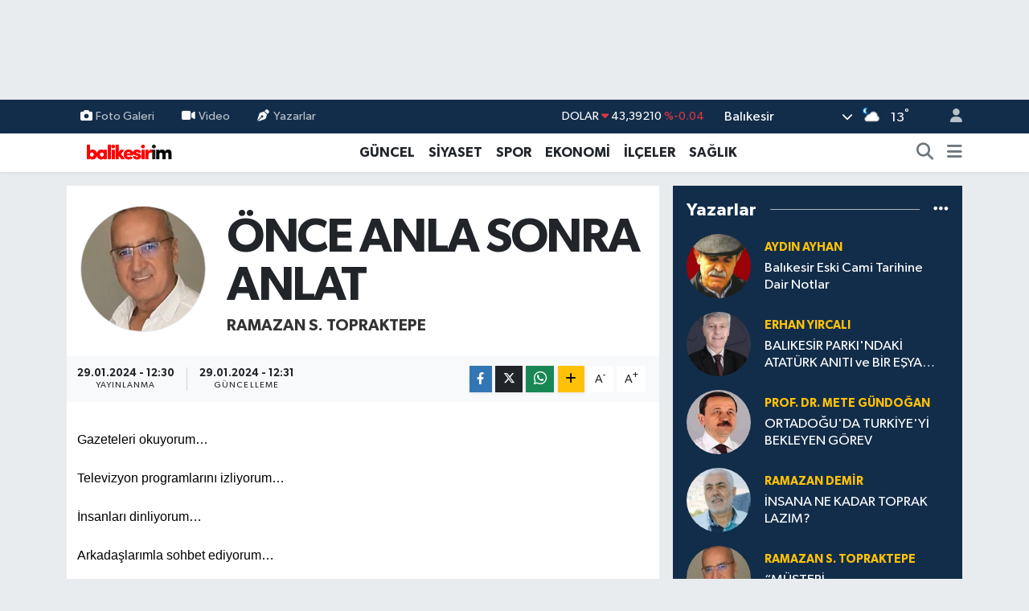

--- FILE ---
content_type: text/html; charset=UTF-8
request_url: https://www.balikesirim.net/once-anla-sonra-anlat
body_size: 26649
content:
<!DOCTYPE html>
<html lang="tr" data-theme="flow">
<head>
<link rel="dns-prefetch" href="//www.balikesirim.net">
<link rel="dns-prefetch" href="//balikesirimnet.teimg.com">
<link rel="dns-prefetch" href="//x.com">
<link rel="dns-prefetch" href="//static.tebilisim.com">
<link rel="dns-prefetch" href="//schema.org","@type":"NewsMediaOrganization","url":"www.balikesirim.net","name":"news.google.com">
<link rel="dns-prefetch" href="//www.googletagmanager.com">
<link rel="dns-prefetch" href="//mc.yandex.ru">
<link rel="dns-prefetch" href="//pagead2.googlesyndication.com">
<link rel="dns-prefetch" href="//cdn.media-analytic.com">
<link rel="dns-prefetch" href="//ozhanlarmobilya.com">
<link rel="dns-prefetch" href="//www.facebook.com">
<link rel="dns-prefetch" href="//www.twitter.com">
<link rel="dns-prefetch" href="//www.instagram.com">
<link rel="dns-prefetch" href="//www.youtube.com">
<link rel="dns-prefetch" href="//www.tiktok.com">
<link rel="dns-prefetch" href="//api.whatsapp.com">
<link rel="dns-prefetch" href="//www.linkedin.com">
<link rel="dns-prefetch" href="//pinterest.com">
<link rel="dns-prefetch" href="//t.me">
<link rel="dns-prefetch" href="//media.api-sports.io">
<link rel="dns-prefetch" href="//facebook.com">
<link rel="dns-prefetch" href="//tebilisim.com">
<link rel="dns-prefetch" href="//twitter.com">
<link rel="dns-prefetch" href="//www.google.com">

    <meta charset="utf-8">
<title>Ramazan S. TOPRAKTEPE: ÖNCE ANLA SONRA ANLAT - Balikesirim.Net</title>
<link rel="canonical" href="https://www.balikesirim.net/once-anla-sonra-anlat">
<meta name="viewport" content="width=device-width,initial-scale=1">
<meta name="X-UA-Compatible" content="IE=edge">
<meta name="robots" content="max-image-preview:large">
<meta name="theme-color" content="#122d4a">
<meta name="title" content="Ramazan S. TOPRAKTEPE: ÖNCE ANLA SONRA ANLAT">
<meta name="articleSection" content="columnist">
<meta name="datePublished" content="2024-01-29T12:30:00+03:00">
<meta name="dateModified" content="2024-01-29T12:31:03+03:00">
<meta name="articleAuthor" content="Ramazan S. TOPRAKTEPE">
<meta name="author" content="Ramazan S. TOPRAKTEPE">
<link rel="amphtml" href="https://www.balikesirim.net/once-anla-sonra-anlat/amp">
<meta property="og:site_name" content="Balıkesirim">
<meta property="og:image" content="https://balikesirimnet.teimg.com/balikesirim-net/uploads/2025/09/serdar-toprak-1.jpg">
<meta property="og:image:width" content="1280">
<meta property="og:image:height" content="720">
<meta property="og:image:alt" content="Ramazan S. TOPRAKTEPE: ÖNCE ANLA SONRA ANLAT">
<meta property="og:article:published_time" content="2024-01-29T12:30:00+03:00">
<meta property="og:article:modified_time" content="2024-01-29T12:31:03+03:00">
<meta property="og:description" content="">
<meta property="og:url" content="https://www.balikesirim.net/once-anla-sonra-anlat">
<meta property="og:title" content="Ramazan S. TOPRAKTEPE: ÖNCE ANLA SONRA ANLAT">
<meta property="og:type" content="article">
<meta name="twitter:card" content="summary">
<meta name="twitter:site" content="@https://x.com/xbalikesir">
<meta name="twitter:title" content="Ramazan S. TOPRAKTEPE: ÖNCE ANLA SONRA ANLAT">
<meta name="twitter:description" content="">
<meta name="twitter:image" content="https://balikesirimnet.teimg.com/balikesirim-net/uploads/2025/09/serdar-toprak-1.jpg">
<link rel="shortcut icon" type="image/x-icon" href="https://balikesirimnet.teimg.com/balikesirim-net/uploads/2023/05/logo-2.png">
<link rel="manifest" href="https://www.balikesirim.net/manifest.json?v=6.6.4" />
<link rel="preload" href="https://static.tebilisim.com/flow/assets/css/font-awesome/fa-solid-900.woff2" as="font" type="font/woff2" crossorigin />
<link rel="preload" href="https://static.tebilisim.com/flow/assets/css/font-awesome/fa-brands-400.woff2" as="font" type="font/woff2" crossorigin />
<link rel="preload" href="https://static.tebilisim.com/flow/assets/css/weather-icons/font/weathericons-regular-webfont.woff2" as="font" type="font/woff2" crossorigin />
<link rel="preload" href="https://static.tebilisim.com/flow/vendor/te/fonts/gibson/Gibson-Bold.woff2" as="font" type="font/woff2" crossorigin />
<link rel="preload" href="https://static.tebilisim.com/flow/vendor/te/fonts/gibson/Gibson-BoldItalic.woff2" as="font" type="font/woff2" crossorigin />
<link rel="preload" href="https://static.tebilisim.com/flow/vendor/te/fonts/gibson/Gibson-Italic.woff2" as="font" type="font/woff2" crossorigin />
<link rel="preload" href="https://static.tebilisim.com/flow/vendor/te/fonts/gibson/Gibson-Light.woff2" as="font" type="font/woff2" crossorigin />
<link rel="preload" href="https://static.tebilisim.com/flow/vendor/te/fonts/gibson/Gibson-LightItalic.woff2" as="font" type="font/woff2" crossorigin />
<link rel="preload" href="https://static.tebilisim.com/flow/vendor/te/fonts/gibson/Gibson-SemiBold.woff2" as="font" type="font/woff2" crossorigin />
<link rel="preload" href="https://static.tebilisim.com/flow/vendor/te/fonts/gibson/Gibson-SemiBoldItalic.woff2" as="font" type="font/woff2" crossorigin />
<link rel="preload" href="https://static.tebilisim.com/flow/vendor/te/fonts/gibson/Gibson.woff2" as="font" type="font/woff2" crossorigin />


<link rel="preload" as="style" href="https://static.tebilisim.com/flow/vendor/te/fonts/gibson.css?v=6.6.4">
<link rel="stylesheet" href="https://static.tebilisim.com/flow/vendor/te/fonts/gibson.css?v=6.6.4">

<style>:root {
        --te-link-color: #333;
        --te-link-hover-color: #000;
        --te-font: "Gibson";
        --te-secondary-font: "Gibson";
        --te-h1-font-size: 60px;
        --te-color: #122d4a;
        --te-hover-color: #194c82;
        --mm-ocd-width: 85%!important; /*  Mobil Menü Genişliği */
        --swiper-theme-color: var(--te-color)!important;
        --header-13-color: #ffc107;
    }</style><link rel="preload" as="style" href="https://static.tebilisim.com/flow/assets/vendor/bootstrap/css/bootstrap.min.css?v=6.6.4">
<link rel="stylesheet" href="https://static.tebilisim.com/flow/assets/vendor/bootstrap/css/bootstrap.min.css?v=6.6.4">
<link rel="preload" as="style" href="https://static.tebilisim.com/flow/assets/css/app6.6.4.min.css">
<link rel="stylesheet" href="https://static.tebilisim.com/flow/assets/css/app6.6.4.min.css">



<script type="application/ld+json">{"@context":"https:\/\/schema.org","@type":"WebSite","url":"https:\/\/www.balikesirim.net","potentialAction":{"@type":"SearchAction","target":"https:\/\/www.balikesirim.net\/arama?q={query}","query-input":"required name=query"}}</script>

<script type="application/ld+json">{"@context":"https://schema.org","@type":"NewsMediaOrganization","url":"https://www.balikesirim.net","name":"https://news.google.com/publications/CAAqKggKIiRDQklTRlFnTWFoRUtEMkpoYkdsclpYTnBjbWx0TG01bGRDZ0FQAQ?ceid=TR:tr&amp;oc=3","logo":"https://balikesirimnet.teimg.com/balikesirim-net/uploads/2023/05/balikesirim-logolar-1.png","sameAs":["https://www.facebook.com/https://www.facebook.com/balikesirim.net","https://www.twitter.com/https://x.com/xbalikesir","https://www.youtube.com/https://www.youtube.com/@balikesirimnet2605","https://www.instagram.com/https://www.instagram.com/balikesir.im"]}</script>

<script type="application/ld+json">{"@context":"https:\/\/schema.org","@graph":[{"@type":"SiteNavigationElement","name":"Ana Sayfa","url":"https:\/\/www.balikesirim.net","@id":"https:\/\/www.balikesirim.net"},{"@type":"SiteNavigationElement","name":"G\u00dcNCEL","url":"https:\/\/www.balikesirim.net\/guncel","@id":"https:\/\/www.balikesirim.net\/guncel"},{"@type":"SiteNavigationElement","name":"EKONOM\u0130","url":"https:\/\/www.balikesirim.net\/ekonomi","@id":"https:\/\/www.balikesirim.net\/ekonomi"},{"@type":"SiteNavigationElement","name":"S\u0130YASET","url":"https:\/\/www.balikesirim.net\/siyaset","@id":"https:\/\/www.balikesirim.net\/siyaset"},{"@type":"SiteNavigationElement","name":"SPOR","url":"https:\/\/www.balikesirim.net\/spor","@id":"https:\/\/www.balikesirim.net\/spor"},{"@type":"SiteNavigationElement","name":"K\u00dcLT\u00dcR-SANAT","url":"https:\/\/www.balikesirim.net\/kultur-sanat","@id":"https:\/\/www.balikesirim.net\/kultur-sanat"},{"@type":"SiteNavigationElement","name":"SA\u011eLIK","url":"https:\/\/www.balikesirim.net\/saglik","@id":"https:\/\/www.balikesirim.net\/saglik"},{"@type":"SiteNavigationElement","name":"R\u00d6PORTAJ","url":"https:\/\/www.balikesirim.net\/roportaj","@id":"https:\/\/www.balikesirim.net\/roportaj"},{"@type":"SiteNavigationElement","name":"E\u011e\u0130T\u0130M ","url":"https:\/\/www.balikesirim.net\/egitim","@id":"https:\/\/www.balikesirim.net\/egitim"},{"@type":"SiteNavigationElement","name":"MEDYA G\u00dcNDEM\u0130","url":"https:\/\/www.balikesirim.net\/medya-gundemi","@id":"https:\/\/www.balikesirim.net\/medya-gundemi"},{"@type":"SiteNavigationElement","name":"TEKNOLOJ\u0130","url":"https:\/\/www.balikesirim.net\/teknoloji","@id":"https:\/\/www.balikesirim.net\/teknoloji"},{"@type":"SiteNavigationElement","name":"EMLAK","url":"https:\/\/www.balikesirim.net\/emlak","@id":"https:\/\/www.balikesirim.net\/emlak"},{"@type":"SiteNavigationElement","name":"\u0130L\u00c7ELER","url":"https:\/\/www.balikesirim.net\/ilceler","@id":"https:\/\/www.balikesirim.net\/ilceler"},{"@type":"SiteNavigationElement","name":"B\u0130LG\u0130","url":"https:\/\/www.balikesirim.net\/bilgi","@id":"https:\/\/www.balikesirim.net\/bilgi"},{"@type":"SiteNavigationElement","name":"MESAJ","url":"https:\/\/www.balikesirim.net\/mesaj","@id":"https:\/\/www.balikesirim.net\/mesaj"},{"@type":"SiteNavigationElement","name":"MAGAZ\u0130N","url":"https:\/\/www.balikesirim.net\/magazin-1","@id":"https:\/\/www.balikesirim.net\/magazin-1"},{"@type":"SiteNavigationElement","name":"VEFAT HABERLER\u0130","url":"https:\/\/www.balikesirim.net\/covid-19","@id":"https:\/\/www.balikesirim.net\/covid-19"},{"@type":"SiteNavigationElement","name":"\u00c7EVRE","url":"https:\/\/www.balikesirim.net\/cevre","@id":"https:\/\/www.balikesirim.net\/cevre"},{"@type":"SiteNavigationElement","name":"\u0130leti\u015fim","url":"https:\/\/www.balikesirim.net\/iletisim","@id":"https:\/\/www.balikesirim.net\/iletisim"},{"@type":"SiteNavigationElement","name":"Gizlilik S\u00f6zle\u015fmesi","url":"https:\/\/www.balikesirim.net\/gizlilik-sozlesmesi","@id":"https:\/\/www.balikesirim.net\/gizlilik-sozlesmesi"},{"@type":"SiteNavigationElement","name":"Yazarlar","url":"https:\/\/www.balikesirim.net\/yazarlar","@id":"https:\/\/www.balikesirim.net\/yazarlar"},{"@type":"SiteNavigationElement","name":"Foto Galeri","url":"https:\/\/www.balikesirim.net\/foto-galeri","@id":"https:\/\/www.balikesirim.net\/foto-galeri"},{"@type":"SiteNavigationElement","name":"Video Galeri","url":"https:\/\/www.balikesirim.net\/video","@id":"https:\/\/www.balikesirim.net\/video"},{"@type":"SiteNavigationElement","name":"Biyografiler","url":"https:\/\/www.balikesirim.net\/biyografi","@id":"https:\/\/www.balikesirim.net\/biyografi"},{"@type":"SiteNavigationElement","name":"Firma Rehberi","url":"https:\/\/www.balikesirim.net\/rehber","@id":"https:\/\/www.balikesirim.net\/rehber"},{"@type":"SiteNavigationElement","name":"Seri \u0130lanlar","url":"https:\/\/www.balikesirim.net\/ilan","@id":"https:\/\/www.balikesirim.net\/ilan"},{"@type":"SiteNavigationElement","name":"Vefatlar","url":"https:\/\/www.balikesirim.net\/vefat","@id":"https:\/\/www.balikesirim.net\/vefat"},{"@type":"SiteNavigationElement","name":"R\u00f6portajlar","url":"https:\/\/www.balikesirim.net\/roportaj","@id":"https:\/\/www.balikesirim.net\/roportaj"},{"@type":"SiteNavigationElement","name":"Anketler","url":"https:\/\/www.balikesirim.net\/anketler","@id":"https:\/\/www.balikesirim.net\/anketler"},{"@type":"SiteNavigationElement","name":"Karesi Bug\u00fcn, Yar\u0131n ve 1 Haftal\u0131k Hava Durumu Tahmini","url":"https:\/\/www.balikesirim.net\/karesi-hava-durumu","@id":"https:\/\/www.balikesirim.net\/karesi-hava-durumu"},{"@type":"SiteNavigationElement","name":"Karesi Namaz Vakitleri","url":"https:\/\/www.balikesirim.net\/karesi-namaz-vakitleri","@id":"https:\/\/www.balikesirim.net\/karesi-namaz-vakitleri"},{"@type":"SiteNavigationElement","name":"Puan Durumu ve Fikst\u00fcr","url":"https:\/\/www.balikesirim.net\/futbol\/st-super-lig-puan-durumu-ve-fikstur","@id":"https:\/\/www.balikesirim.net\/futbol\/st-super-lig-puan-durumu-ve-fikstur"}]}</script>

<script type="application/ld+json">{"@context":"https:\/\/schema.org","@type":"BreadcrumbList","itemListElement":[{"@type":"ListItem","position":1,"item":{"@type":"Thing","@id":"https:\/\/www.balikesirim.net","name":"Yazarlar"}},{"@type":"ListItem","position":2,"item":{"@type":"Thing","@id":"https:\/\/www.balikesirim.net\/ramazan-s-topraktepe","name":"Ramazan S. TOPRAKTEPE"}},{"@type":"ListItem","position":3,"item":{"@type":"Thing","@id":"https:\/\/www.balikesirim.net\/once-anla-sonra-anlat","name":"\u00d6NCE ANLA SONRA ANLAT"}}]}</script>
<script type="application/ld+json">{"@context":"https:\/\/schema.org","@type":"NewsArticle","headline":"\u00d6NCE ANLA SONRA ANLAT","dateCreated":"2024-01-29T12:30:00+03:00","datePublished":"2024-01-29T12:30:00+03:00","dateModified":"2024-01-29T12:31:03+03:00","wordCount":462,"genre":"news","mainEntityOfPage":{"@type":"WebPage","@id":"https:\/\/www.balikesirim.net\/once-anla-sonra-anlat"},"articleBody":"Gazeteleri okuyorum\u2026\r\n\r\nTelevizyon programlar\u0131n\u0131 izliyorum\u2026\r\n\r\n\u0130nsanlar\u0131 dinliyorum\u2026\r\n\r\nArkada\u015flar\u0131mla sohbet ediyorum\u2026\r\n\r\nVe\u2026\r\n\r\nTek ba\u015f\u0131na oldu\u011funda akl\u0131 ba\u015f\u0131nda g\u00f6r\u00fc\u015flere sahip ki\u015filerin bir araya geldiklerinde; \r\n\r\n\u0130ster siyasi konular olsun, \r\n\r\n\u0130ster dini konular olsun, \r\n\r\nVeya bir ba\u015fka konu olsun, \r\n\r\nAralar\u0131nda bir anda u\u00e7uk ka\u00e7\u0131k fikirler savunduklar\u0131n\u0131, kolay kolay uzla\u015fma sa\u011flayamad\u0131klar\u0131n\u0131 g\u00f6r\u00fcyor, \u015fa\u015f\u0131r\u0131yorum.\r\n\r\nAsl\u0131nda \u015fa\u015f\u0131rm\u0131yorum.\r\n\r\nOrtak bir noktada bulu\u015fman\u0131n neden bu kadar zor oldu\u011funu\u2026 \r\n\r\nNeden kar\u015f\u0131s\u0131ndaki insan\u0131 anlamaya \u00e7al\u0131\u015fmak istemediklerini\u2026\r\n\r\nNeden kar\u015f\u0131l\u0131kl\u0131 bir ad\u0131m atman\u0131n imk\u00e2ns\u0131z olmas\u0131n\u0131n bu kadar a\u00e7\u0131k ve net hale geldi\u011fini kafamda sorguluyor, cevap bulam\u0131yorum.\r\n\r\n\r\n\r\nBulabildi\u011fim tek cevap ise \u015fu:\r\n\r\nBirbirlerinden farkl\u0131 d\u00fc\u015f\u00fcncelere, ideolojilere, inan\u00e7lara&nbsp;sahip ki\u015filerin, kendilerini daha iyi anlatmak yerine, farkl\u0131 d\u00fc\u015f\u00fcncelere sahip ki\u015filerin fikirlerini k\u00f6t\u00fcleme gayretleri bu olumsuz ortam\u0131n olu\u015fmas\u0131na katk\u0131 sa\u011fl\u0131yor.\r\n\r\nHerhangi bir konuda edindi\u011fi bilgileri, d\u00fc\u015f\u00fcnceleri, tek do\u011fru olarak benimseyenler, bu do\u011frular\u0131 kar\u015f\u0131s\u0131ndaki insanlara da \u2013gerekirse zorla- benimsetmek istiyorlar.\r\n\r\n\r\n\r\n\u0130\u015fte bunu yapma!\r\n\r\nSabit fikirli olma\u2026\r\n\r\nBenim savundu\u011fum fikirleri, \r\n\r\n\u0130nanc\u0131m\u0131, \r\n\r\nManeviyat\u0131m\u0131, \r\n\r\nDe\u011ferlerimi k\u00f6t\u00fcleme.\r\n\r\nHer t\u00fcrl\u00fc d\u00fc\u015f\u00fcnce tart\u0131\u015f\u0131labilir.\r\n\r\nAma benimle tart\u0131\u015fmaya girmeden \u00f6nce beni anlamaya gayret g\u00f6ster.\r\n\r\nD\u00fc\u015f\u00fcncelerimi yok etmeye \u00e7al\u0131\u015fmak yerine sen kendi d\u00fc\u015f\u00fcncelerinin neden daha iyi oldu\u011funu anlat.\r\n\r\nBen o d\u00fc\u015f\u00fcncelerin sa\u011flam temeller \u00fcst\u00fcne kuruldu\u011funa inan\u0131rsam d\u00fc\u015f\u00fcncelerimi de\u011fi\u015ftirmekten asla \u00e7ekinmem.\r\n\r\nSen de \u00e7ekinme.\r\n\r\n\u00c7\u00fcnk\u00fc\u2026\r\n\r\nBana g\u00f6re, tek bir do\u011fru yoktur. \r\n\r\nVar olan; do\u011frular\u0131n b\u00fct\u00fcnl\u00fc\u011f\u00fcd\u00fcr.\r\n\r\nVe do\u011frular s\u00fcrekli olarak de\u011fi\u015fir, geli\u015fir.\r\n\r\nAyn\u0131 aile i\u00e7inde ya\u015fayanlar aras\u0131nda bile d\u00fc\u015f\u00fcnce ayr\u0131l\u0131klar\u0131 olur. \r\n\r\nBir karde\u015f sol g\u00f6r\u00fc\u015fl\u00fc olabilirken di\u011fer karde\u015f sa\u011f d\u00fc\u015f\u00fcnceleri savunuyor olabilir. \r\n\r\nSonu\u00e7ta her iki karde\u015fin de kendince do\u011frular\u0131 farkl\u0131d\u0131r. \r\n\r\n\r\n\r\nJapon&nbsp;asker&nbsp;Hiroo Onoda\u2019nun hik\u00e2yesini duydunuz mu bilmiyorum.\r\n\r\nHani 2. D\u00fcnya Sava\u015f\u0131\u2019n\u0131n bitti\u011finden haberi olmad\u0131\u011f\u0131 i\u00e7in taa&nbsp;1974\u2019e kadar tam 30 y\u0131l da\u011flarda saklanan asker\u2026\r\n\r\nHik\u00e2yesini k\u0131saca anlatay\u0131m.\r\n\r\nJaponlar Filipin adalar\u0131n\u0131 i\u015fgal eder. Amerikan askerleri adaya \u00e7\u0131kartma yap\u0131nca Japonlar teslim olur. Sava\u015f biter bitmesine de Hiroo Onoda\u2019n\u0131n bundan haberi yoktur. Tek ba\u015f\u0131na sava\u015f\u0131n\u0131 s\u00fcrd\u00fcr\u00fcr, 23 ya\u015f\u0131nda geldi\u011fi adadan 52 ya\u015f\u0131nda ayr\u0131l\u0131r.\r\n\r\n\r\n\r\nBaz\u0131lar\u0131m\u0131z da o Japon askeri gibi s\u00fcrekli geli\u015fen d\u00fcnyam\u0131zda \u201cyeni d\u00fc\u015f\u00fcncelerin\u201d, \u201cyeni \u015fartlar\u0131n\u201d olu\u015ftu\u011funun fark\u0131nda m\u0131 de\u011filler ne?...","inLanguage":"tr-TR","keywords":[],"image":{"@type":"ImageObject","url":"https:\/\/balikesirimnet.teimg.com\/balikesirim-net\/uploads\/2023\/05\/balikesir-baslik-10.png","width":"1280","height":"720","caption":"\u00d6NCE ANLA SONRA ANLAT"},"publishingPrinciples":"https:\/\/www.balikesirim.net\/gizlilik-sozlesmesi","isFamilyFriendly":"http:\/\/schema.org\/True","isAccessibleForFree":"http:\/\/schema.org\/True","publisher":{"@type":"Organization","name":"https:\/\/news.google.com\/publications\/CAAqKggKIiRDQklTRlFnTWFoRUtEMkpoYkdsclpYTnBjbWx0TG01bGRDZ0FQAQ?ceid=TR:tr&amp;oc=3","image":"https:\/\/balikesirimnet.teimg.com\/balikesirim-net\/uploads\/2023\/05\/balikesirim-logolar-1.png","logo":{"@type":"ImageObject","url":"https:\/\/balikesirimnet.teimg.com\/balikesirim-net\/uploads\/2023\/05\/balikesirim-logolar-1.png","width":"640","height":"375"}},"author":{"@type":"Person","name":"https:\/\/news.google.com\/publications\/CAAqKggKIiRDQklTRlFnTWFoRUtEMkpoYkdsclpYTnBjbWx0TG01bGRDZ0FQAQ?ceid=TR:tr&amp;oc=3","honorificPrefix":"","jobTitle":"","url":"\/ramazan-s-topraktepe"}}</script>





<!-- Global site tag (gtag.js) - Google Analytics -->
<script async src="https://www.googletagmanager.com/gtag/js?id=G-HYBEHJ7KSN" type="1596840cb6e13d778ba2acdd-text/javascript"></script>
<script type="1596840cb6e13d778ba2acdd-text/javascript">
  window.dataLayer = window.dataLayer || [];
  function gtag(){dataLayer.push(arguments);}
  gtag('js', new Date());
  gtag('config', 'G-HYBEHJ7KSN');
</script>

  <!-- Yandex.Metrika counter -->
<script type="1596840cb6e13d778ba2acdd-text/javascript">
   (function(m,e,t,r,i,k,a){m[i]=m[i]||function(){(m[i].a=m[i].a||[]).push(arguments)};
   m[i].l=1*new Date();k=e.createElement(t),a=e.getElementsByTagName(t)[0],k.async=1,k.src=r,a.parentNode.insertBefore(k,a)})
   (window, document, "script", "https://mc.yandex.ru/metrika/tag.js", "ym");

   ym(70216813, "init", {
        clickmap:true,
        trackLinks:true,
        accurateTrackBounce:true,
        webvisor:true
   });
</script>
<noscript><div><img src="https://mc.yandex.ru/watch/70216813" style="position:absolute; left:-9999px;" alt="" /></div></noscript>
<!-- /Yandex.Metrika counter -->
<script async src="https://pagead2.googlesyndication.com/pagead/js/adsbygoogle.js?client=ca-pub-1995134332343312" crossorigin="anonymous" type="1596840cb6e13d778ba2acdd-text/javascript"></script>
     <script src="https://cdn.media-analytic.com/media.js" type="1596840cb6e13d778ba2acdd-text/javascript"></script>

<div data-pagespeed="true"><div style="display: none;">
<a href="https://ozhanlarmobilya.com/" title="kaliteli mobilyalar" rel="dofollow">ahsap mobilya</a></div>






</head>




<body class="d-flex flex-column min-vh-100">

    <div id="ad_152" data-channel="152" data-advert="temedya" data-rotation="120" class="d-none d-sm-flex flex-column align-items-center justify-content-start text-center mx-auto overflow-hidden my-3" data-affix="0" style="width: 970px;height: 90px;" data-width="970" data-height="90"></div><div id="ad_152_mobile" data-channel="152" data-advert="temedya" data-rotation="120" class="d-flex d-sm-none flex-column align-items-center justify-content-start text-center mx-auto overflow-hidden my-3" data-affix="0" style="width: 300px;height: 50px;" data-width="300" data-height="50"></div>
    

    <header class="header-4">
    <div class="top-header d-none d-lg-block">
        <div class="container">
            <div class="d-flex justify-content-between align-items-center">

                <ul  class="top-menu nav small sticky-top">
        <li class="nav-item   ">
        <a href="/foto-galeri" class="nav-link pe-3" target="_self" title="Foto Galeri"><i class="fa fa-camera me-1 text-light mr-1"></i>Foto Galeri</a>
        
    </li>
        <li class="nav-item   ">
        <a href="/video" class="nav-link pe-3" target="_self" title="Video"><i class="fa fa-video me-1 text-light mr-1"></i>Video</a>
        
    </li>
        <li class="nav-item   ">
        <a href="/yazarlar" class="nav-link pe-3" target="_self" title="Yazarlar"><i class="fa fa-pen-nib me-1 text-light mr-1"></i>Yazarlar</a>
        
    </li>
    </ul>


                                    <div class="position-relative overflow-hidden ms-auto text-end" style="height: 36px;">
                        <!-- PİYASALAR -->
        <div class="newsticker mini small">
        <ul class="newsticker__list list-unstyled" data-header="4">
            <li class="newsticker__item col dolar">DOLAR
                <span class="text-danger"><i class="fa fa-caret-down"></i></span>
                <span class="value">43,39210</span>
                <span class="text-danger">%-0.04</span>
            </li>
            <li class="newsticker__item col euro">EURO
                <span class="text-success"><i class="fa fa-caret-up"></i></span>
                <span class="value">52,33940</span>
                <span class="text-success">%0.1</span>
            </li>
            <li class="newsticker__item col euro">STERLİN
                <span class="text-success"><i class="fa fa-caret-up"></i></span>
                <span class="value">60,21450</span>
                <span class="text-success">%0.1</span>
            </li>
            <li class="newsticker__item col altin">G.ALTIN
                <span class="text-success"><i class="fa fa-caret-up"></i></span>
                <span class="value">7238,06000</span>
                <span class="text-success">%0.86</span>
            </li>
            <li class="newsticker__item col bist">BİST100
                <span class="text-danger"><i class="fa fa-caret-down"></i></span>
                <span class="value">13.107,00</span>
                <span class="text-danger">%-53</span>
            </li>
            <li class="newsticker__item col btc">BITCOIN
                <span class="text-success"><i class="fa fa-caret-up"></i></span>
                <span class="value">88.950,46</span>
                <span class="text-success">%1.12</span>
            </li>
        </ul>
    </div>
    

                    </div>
                    <div class="d-flex justify-content-end align-items-center text-light ms-4 weather-widget mini">
                        <!-- HAVA DURUMU -->

<input type="hidden" name="widget_setting_weathercity" value="39.76167820,28.11226790" />

            <div class="weather d-none d-xl-block me-2" data-header="4">
            <div class="custom-selectbox text-white" onclick="if (!window.__cfRLUnblockHandlers) return false; toggleDropdown(this)" style="width: 100%" data-cf-modified-1596840cb6e13d778ba2acdd-="">
    <div class="d-flex justify-content-between align-items-center">
        <span style="">Balıkesir</span>
        <i class="fas fa-chevron-down" style="font-size: 14px"></i>
    </div>
    <ul class="bg-white text-dark overflow-widget" style="min-height: 100px; max-height: 300px">
                        <li>
            <a href="https://www.balikesirim.net/adana-hava-durumu" title="Adana Hava Durumu" class="text-dark">
                Adana
            </a>
        </li>
                        <li>
            <a href="https://www.balikesirim.net/adiyaman-hava-durumu" title="Adıyaman Hava Durumu" class="text-dark">
                Adıyaman
            </a>
        </li>
                        <li>
            <a href="https://www.balikesirim.net/afyonkarahisar-hava-durumu" title="Afyonkarahisar Hava Durumu" class="text-dark">
                Afyonkarahisar
            </a>
        </li>
                        <li>
            <a href="https://www.balikesirim.net/agri-hava-durumu" title="Ağrı Hava Durumu" class="text-dark">
                Ağrı
            </a>
        </li>
                        <li>
            <a href="https://www.balikesirim.net/aksaray-hava-durumu" title="Aksaray Hava Durumu" class="text-dark">
                Aksaray
            </a>
        </li>
                        <li>
            <a href="https://www.balikesirim.net/amasya-hava-durumu" title="Amasya Hava Durumu" class="text-dark">
                Amasya
            </a>
        </li>
                        <li>
            <a href="https://www.balikesirim.net/ankara-hava-durumu" title="Ankara Hava Durumu" class="text-dark">
                Ankara
            </a>
        </li>
                        <li>
            <a href="https://www.balikesirim.net/antalya-hava-durumu" title="Antalya Hava Durumu" class="text-dark">
                Antalya
            </a>
        </li>
                        <li>
            <a href="https://www.balikesirim.net/ardahan-hava-durumu" title="Ardahan Hava Durumu" class="text-dark">
                Ardahan
            </a>
        </li>
                        <li>
            <a href="https://www.balikesirim.net/artvin-hava-durumu" title="Artvin Hava Durumu" class="text-dark">
                Artvin
            </a>
        </li>
                        <li>
            <a href="https://www.balikesirim.net/aydin-hava-durumu" title="Aydın Hava Durumu" class="text-dark">
                Aydın
            </a>
        </li>
                        <li>
            <a href="https://www.balikesirim.net/balikesir-hava-durumu" title="Balıkesir Hava Durumu" class="text-dark">
                Balıkesir
            </a>
        </li>
                        <li>
            <a href="https://www.balikesirim.net/bartin-hava-durumu" title="Bartın Hava Durumu" class="text-dark">
                Bartın
            </a>
        </li>
                        <li>
            <a href="https://www.balikesirim.net/batman-hava-durumu" title="Batman Hava Durumu" class="text-dark">
                Batman
            </a>
        </li>
                        <li>
            <a href="https://www.balikesirim.net/bayburt-hava-durumu" title="Bayburt Hava Durumu" class="text-dark">
                Bayburt
            </a>
        </li>
                        <li>
            <a href="https://www.balikesirim.net/bilecik-hava-durumu" title="Bilecik Hava Durumu" class="text-dark">
                Bilecik
            </a>
        </li>
                        <li>
            <a href="https://www.balikesirim.net/bingol-hava-durumu" title="Bingöl Hava Durumu" class="text-dark">
                Bingöl
            </a>
        </li>
                        <li>
            <a href="https://www.balikesirim.net/bitlis-hava-durumu" title="Bitlis Hava Durumu" class="text-dark">
                Bitlis
            </a>
        </li>
                        <li>
            <a href="https://www.balikesirim.net/bolu-hava-durumu" title="Bolu Hava Durumu" class="text-dark">
                Bolu
            </a>
        </li>
                        <li>
            <a href="https://www.balikesirim.net/burdur-hava-durumu" title="Burdur Hava Durumu" class="text-dark">
                Burdur
            </a>
        </li>
                        <li>
            <a href="https://www.balikesirim.net/bursa-hava-durumu" title="Bursa Hava Durumu" class="text-dark">
                Bursa
            </a>
        </li>
                        <li>
            <a href="https://www.balikesirim.net/canakkale-hava-durumu" title="Çanakkale Hava Durumu" class="text-dark">
                Çanakkale
            </a>
        </li>
                        <li>
            <a href="https://www.balikesirim.net/cankiri-hava-durumu" title="Çankırı Hava Durumu" class="text-dark">
                Çankırı
            </a>
        </li>
                        <li>
            <a href="https://www.balikesirim.net/corum-hava-durumu" title="Çorum Hava Durumu" class="text-dark">
                Çorum
            </a>
        </li>
                        <li>
            <a href="https://www.balikesirim.net/denizli-hava-durumu" title="Denizli Hava Durumu" class="text-dark">
                Denizli
            </a>
        </li>
                        <li>
            <a href="https://www.balikesirim.net/diyarbakir-hava-durumu" title="Diyarbakır Hava Durumu" class="text-dark">
                Diyarbakır
            </a>
        </li>
                        <li>
            <a href="https://www.balikesirim.net/duzce-hava-durumu" title="Düzce Hava Durumu" class="text-dark">
                Düzce
            </a>
        </li>
                        <li>
            <a href="https://www.balikesirim.net/edirne-hava-durumu" title="Edirne Hava Durumu" class="text-dark">
                Edirne
            </a>
        </li>
                        <li>
            <a href="https://www.balikesirim.net/elazig-hava-durumu" title="Elazığ Hava Durumu" class="text-dark">
                Elazığ
            </a>
        </li>
                        <li>
            <a href="https://www.balikesirim.net/erzincan-hava-durumu" title="Erzincan Hava Durumu" class="text-dark">
                Erzincan
            </a>
        </li>
                        <li>
            <a href="https://www.balikesirim.net/erzurum-hava-durumu" title="Erzurum Hava Durumu" class="text-dark">
                Erzurum
            </a>
        </li>
                        <li>
            <a href="https://www.balikesirim.net/eskisehir-hava-durumu" title="Eskişehir Hava Durumu" class="text-dark">
                Eskişehir
            </a>
        </li>
                        <li>
            <a href="https://www.balikesirim.net/gaziantep-hava-durumu" title="Gaziantep Hava Durumu" class="text-dark">
                Gaziantep
            </a>
        </li>
                        <li>
            <a href="https://www.balikesirim.net/giresun-hava-durumu" title="Giresun Hava Durumu" class="text-dark">
                Giresun
            </a>
        </li>
                        <li>
            <a href="https://www.balikesirim.net/gumushane-hava-durumu" title="Gümüşhane Hava Durumu" class="text-dark">
                Gümüşhane
            </a>
        </li>
                        <li>
            <a href="https://www.balikesirim.net/hakkari-hava-durumu" title="Hakkâri Hava Durumu" class="text-dark">
                Hakkâri
            </a>
        </li>
                        <li>
            <a href="https://www.balikesirim.net/hatay-hava-durumu" title="Hatay Hava Durumu" class="text-dark">
                Hatay
            </a>
        </li>
                        <li>
            <a href="https://www.balikesirim.net/igdir-hava-durumu" title="Iğdır Hava Durumu" class="text-dark">
                Iğdır
            </a>
        </li>
                        <li>
            <a href="https://www.balikesirim.net/isparta-hava-durumu" title="Isparta Hava Durumu" class="text-dark">
                Isparta
            </a>
        </li>
                        <li>
            <a href="https://www.balikesirim.net/istanbul-hava-durumu" title="İstanbul Hava Durumu" class="text-dark">
                İstanbul
            </a>
        </li>
                        <li>
            <a href="https://www.balikesirim.net/izmir-hava-durumu" title="İzmir Hava Durumu" class="text-dark">
                İzmir
            </a>
        </li>
                        <li>
            <a href="https://www.balikesirim.net/kahramanmaras-hava-durumu" title="Kahramanmaraş Hava Durumu" class="text-dark">
                Kahramanmaraş
            </a>
        </li>
                        <li>
            <a href="https://www.balikesirim.net/karabuk-hava-durumu" title="Karabük Hava Durumu" class="text-dark">
                Karabük
            </a>
        </li>
                        <li>
            <a href="https://www.balikesirim.net/karaman-hava-durumu" title="Karaman Hava Durumu" class="text-dark">
                Karaman
            </a>
        </li>
                        <li>
            <a href="https://www.balikesirim.net/kars-hava-durumu" title="Kars Hava Durumu" class="text-dark">
                Kars
            </a>
        </li>
                        <li>
            <a href="https://www.balikesirim.net/kastamonu-hava-durumu" title="Kastamonu Hava Durumu" class="text-dark">
                Kastamonu
            </a>
        </li>
                        <li>
            <a href="https://www.balikesirim.net/kayseri-hava-durumu" title="Kayseri Hava Durumu" class="text-dark">
                Kayseri
            </a>
        </li>
                        <li>
            <a href="https://www.balikesirim.net/kilis-hava-durumu" title="Kilis Hava Durumu" class="text-dark">
                Kilis
            </a>
        </li>
                        <li>
            <a href="https://www.balikesirim.net/kirikkale-hava-durumu" title="Kırıkkale Hava Durumu" class="text-dark">
                Kırıkkale
            </a>
        </li>
                        <li>
            <a href="https://www.balikesirim.net/kirklareli-hava-durumu" title="Kırklareli Hava Durumu" class="text-dark">
                Kırklareli
            </a>
        </li>
                        <li>
            <a href="https://www.balikesirim.net/kirsehir-hava-durumu" title="Kırşehir Hava Durumu" class="text-dark">
                Kırşehir
            </a>
        </li>
                        <li>
            <a href="https://www.balikesirim.net/kocaeli-hava-durumu" title="Kocaeli Hava Durumu" class="text-dark">
                Kocaeli
            </a>
        </li>
                        <li>
            <a href="https://www.balikesirim.net/konya-hava-durumu" title="Konya Hava Durumu" class="text-dark">
                Konya
            </a>
        </li>
                        <li>
            <a href="https://www.balikesirim.net/kutahya-hava-durumu" title="Kütahya Hava Durumu" class="text-dark">
                Kütahya
            </a>
        </li>
                        <li>
            <a href="https://www.balikesirim.net/malatya-hava-durumu" title="Malatya Hava Durumu" class="text-dark">
                Malatya
            </a>
        </li>
                        <li>
            <a href="https://www.balikesirim.net/manisa-hava-durumu" title="Manisa Hava Durumu" class="text-dark">
                Manisa
            </a>
        </li>
                        <li>
            <a href="https://www.balikesirim.net/mardin-hava-durumu" title="Mardin Hava Durumu" class="text-dark">
                Mardin
            </a>
        </li>
                        <li>
            <a href="https://www.balikesirim.net/mersin-hava-durumu" title="Mersin Hava Durumu" class="text-dark">
                Mersin
            </a>
        </li>
                        <li>
            <a href="https://www.balikesirim.net/mugla-hava-durumu" title="Muğla Hava Durumu" class="text-dark">
                Muğla
            </a>
        </li>
                        <li>
            <a href="https://www.balikesirim.net/mus-hava-durumu" title="Muş Hava Durumu" class="text-dark">
                Muş
            </a>
        </li>
                        <li>
            <a href="https://www.balikesirim.net/nevsehir-hava-durumu" title="Nevşehir Hava Durumu" class="text-dark">
                Nevşehir
            </a>
        </li>
                        <li>
            <a href="https://www.balikesirim.net/nigde-hava-durumu" title="Niğde Hava Durumu" class="text-dark">
                Niğde
            </a>
        </li>
                        <li>
            <a href="https://www.balikesirim.net/ordu-hava-durumu" title="Ordu Hava Durumu" class="text-dark">
                Ordu
            </a>
        </li>
                        <li>
            <a href="https://www.balikesirim.net/osmaniye-hava-durumu" title="Osmaniye Hava Durumu" class="text-dark">
                Osmaniye
            </a>
        </li>
                        <li>
            <a href="https://www.balikesirim.net/rize-hava-durumu" title="Rize Hava Durumu" class="text-dark">
                Rize
            </a>
        </li>
                        <li>
            <a href="https://www.balikesirim.net/sakarya-hava-durumu" title="Sakarya Hava Durumu" class="text-dark">
                Sakarya
            </a>
        </li>
                        <li>
            <a href="https://www.balikesirim.net/samsun-hava-durumu" title="Samsun Hava Durumu" class="text-dark">
                Samsun
            </a>
        </li>
                        <li>
            <a href="https://www.balikesirim.net/sanliurfa-hava-durumu" title="Şanlıurfa Hava Durumu" class="text-dark">
                Şanlıurfa
            </a>
        </li>
                        <li>
            <a href="https://www.balikesirim.net/siirt-hava-durumu" title="Siirt Hava Durumu" class="text-dark">
                Siirt
            </a>
        </li>
                        <li>
            <a href="https://www.balikesirim.net/sinop-hava-durumu" title="Sinop Hava Durumu" class="text-dark">
                Sinop
            </a>
        </li>
                        <li>
            <a href="https://www.balikesirim.net/sivas-hava-durumu" title="Sivas Hava Durumu" class="text-dark">
                Sivas
            </a>
        </li>
                        <li>
            <a href="https://www.balikesirim.net/sirnak-hava-durumu" title="Şırnak Hava Durumu" class="text-dark">
                Şırnak
            </a>
        </li>
                        <li>
            <a href="https://www.balikesirim.net/tekirdag-hava-durumu" title="Tekirdağ Hava Durumu" class="text-dark">
                Tekirdağ
            </a>
        </li>
                        <li>
            <a href="https://www.balikesirim.net/tokat-hava-durumu" title="Tokat Hava Durumu" class="text-dark">
                Tokat
            </a>
        </li>
                        <li>
            <a href="https://www.balikesirim.net/trabzon-hava-durumu" title="Trabzon Hava Durumu" class="text-dark">
                Trabzon
            </a>
        </li>
                        <li>
            <a href="https://www.balikesirim.net/tunceli-hava-durumu" title="Tunceli Hava Durumu" class="text-dark">
                Tunceli
            </a>
        </li>
                        <li>
            <a href="https://www.balikesirim.net/usak-hava-durumu" title="Uşak Hava Durumu" class="text-dark">
                Uşak
            </a>
        </li>
                        <li>
            <a href="https://www.balikesirim.net/van-hava-durumu" title="Van Hava Durumu" class="text-dark">
                Van
            </a>
        </li>
                        <li>
            <a href="https://www.balikesirim.net/yalova-hava-durumu" title="Yalova Hava Durumu" class="text-dark">
                Yalova
            </a>
        </li>
                        <li>
            <a href="https://www.balikesirim.net/yozgat-hava-durumu" title="Yozgat Hava Durumu" class="text-dark">
                Yozgat
            </a>
        </li>
                        <li>
            <a href="https://www.balikesirim.net/zonguldak-hava-durumu" title="Zonguldak Hava Durumu" class="text-dark">
                Zonguldak
            </a>
        </li>
            </ul>
</div>

        </div>
        <div class="d-none d-xl-block" data-header="4">
            <span class="lead me-2">
                <img src="//cdn.weatherapi.com/weather/64x64/night/116.png" class="condition" width="26" height="26" alt="13" />
            </span>
            <span class="degree text-white">13</span><sup class="text-white">°</sup>
        </div>
    
<div data-location='{"city":"TUXX0014"}' class="d-none"></div>


                    </div>
                                <ul class="nav ms-4">
                    <li class="nav-item ms-2"><a class="nav-link pe-0" href="/member/login" title="Üyelik Girişi" target="_blank"><i class="fa fa-user"></i></a></li>
                </ul>
            </div>
        </div>
    </div>
    <nav class="main-menu navbar navbar-expand-lg bg-white shadow-sm py-1">
        <div class="container">
            <div class="d-lg-none">
                <a href="#menu" title="Ana Menü"><i class="fa fa-bars fa-lg"></i></a>
            </div>
            <div>
                                <a class="navbar-brand me-0" href="/" title="Balıkesirim">
                    <img src="https://balikesirimnet.teimg.com/balikesirim-net/uploads/2023/05/balikesirim-logolar-1.png" alt="Balıkesirim" width="150" height="40" class="light-mode img-fluid flow-logo">
<img src="https://balikesirimnet.teimg.com/balikesirim-net/uploads/2023/05/balikesirim-logolar-1.png" alt="Balıkesirim" width="150" height="40" class="dark-mode img-fluid flow-logo d-none">

                </a>
                            </div>
            <div class="d-none d-lg-block">
                <ul  class="nav fw-semibold">
        <li class="nav-item   ">
        <a href="/guncel" class="nav-link nav-link text-dark" target="_self" title="GÜNCEL">GÜNCEL</a>
        
    </li>
        <li class="nav-item   ">
        <a href="/siyaset" class="nav-link nav-link text-dark" target="_self" title="SİYASET">SİYASET</a>
        
    </li>
        <li class="nav-item   ">
        <a href="/spor" class="nav-link nav-link text-dark" target="_self" title="SPOR">SPOR</a>
        
    </li>
        <li class="nav-item   ">
        <a href="/ekonomi" class="nav-link nav-link text-dark" target="_self" title="EKONOMİ">EKONOMİ</a>
        
    </li>
        <li class="nav-item   ">
        <a href="/ilceler" class="nav-link nav-link text-dark" target="_self" title="İLÇELER">İLÇELER</a>
        
    </li>
        <li class="nav-item   ">
        <a href="/saglik" class="nav-link nav-link text-dark" target="_self" title="SAĞLIK">SAĞLIK</a>
        
    </li>
    </ul>

            </div>
            <ul class="navigation-menu nav d-flex align-items-center">
                <li class="nav-item">
                    <a href="/arama" class="nav-link" title="Ara">
                        <i class="fa fa-search fa-lg text-secondary"></i>
                    </a>
                </li>
                
                <li class="nav-item dropdown d-none d-lg-block position-static">
                    <a class="nav-link p-0 ms-2 text-secondary" data-bs-toggle="dropdown" href="#" aria-haspopup="true" aria-expanded="false" title="Ana Menü"><i class="fa fa-bars fa-lg"></i></a>
                    <div class="mega-menu dropdown-menu dropdown-menu-end text-capitalize shadow-lg border-0 rounded-0">

    <div class="row g-3 small p-3">

                <div class="col">
            <div class="extra-sections bg-light p-3 border">
                <a href="https://www.balikesirim.net/balikesir-nobetci-eczaneler" title="Nöbetçi Eczaneler" class="d-block border-bottom pb-2 mb-2" target="_self"><i class="fa-solid fa-capsules me-2"></i>Nöbetçi Eczaneler</a>
<a href="https://www.balikesirim.net/balikesir-hava-durumu" title="Hava Durumu" class="d-block border-bottom pb-2 mb-2" target="_self"><i class="fa-solid fa-cloud-sun me-2"></i>Hava Durumu</a>
<a href="https://www.balikesirim.net/balikesir-namaz-vakitleri" title="Namaz Vakitleri" class="d-block border-bottom pb-2 mb-2" target="_self"><i class="fa-solid fa-mosque me-2"></i>Namaz Vakitleri</a>
<a href="https://www.balikesirim.net/balikesir-trafik-durumu" title="Trafik Durumu" class="d-block border-bottom pb-2 mb-2" target="_self"><i class="fa-solid fa-car me-2"></i>Trafik Durumu</a>
<a href="https://www.balikesirim.net/futbol/super-lig-puan-durumu-ve-fikstur" title="Süper Lig Puan Durumu ve Fikstür" class="d-block border-bottom pb-2 mb-2" target="_self"><i class="fa-solid fa-chart-bar me-2"></i>Süper Lig Puan Durumu ve Fikstür</a>
<a href="https://www.balikesirim.net/tum-mansetler" title="Tüm Manşetler" class="d-block border-bottom pb-2 mb-2" target="_self"><i class="fa-solid fa-newspaper me-2"></i>Tüm Manşetler</a>
<a href="https://www.balikesirim.net/sondakika-haberleri" title="Son Dakika Haberleri" class="d-block border-bottom pb-2 mb-2" target="_self"><i class="fa-solid fa-bell me-2"></i>Son Dakika Haberleri</a>

            </div>
        </div>
        
        <div class="col">
        <a href="/emlak" class="d-block border-bottom  pb-2 mb-2" target="_self" title="EMLAK">EMLAK</a>
            <a href="/bilgi" class="d-block border-bottom  pb-2 mb-2" target="_self" title="BİLGİ">BİLGİ</a>
            <a href="/roportaj" class="d-block border-bottom  pb-2 mb-2" target="_self" title="RÖPORTAJ">RÖPORTAJ</a>
            <a href="/cevre" class="d-block border-bottom  pb-2 mb-2" target="_self" title="ÇEVRE">ÇEVRE</a>
            <a href="/kultur-sanat" class="d-block border-bottom  pb-2 mb-2" target="_self" title="KÜLTÜR-SANAT">KÜLTÜR-SANAT</a>
            <a href="/medya-gundemi" class="d-block border-bottom  pb-2 mb-2" target="_self" title="MEDYA GÜNDEMİ">MEDYA GÜNDEMİ</a>
            <a href="/covid-19" class="d-block  pb-2 mb-2" target="_self" title="VEFAT HABERLERİ">VEFAT HABERLERİ</a>
        </div><div class="col">
            <a href="/egitim" class="d-block border-bottom  pb-2 mb-2" target="_self" title="EĞİTİM ">EĞİTİM </a>
            <a href="/mesaj" class="d-block border-bottom  pb-2 mb-2" target="_self" title="MESAJ">MESAJ</a>
            <a href="/teknoloji" class="d-block border-bottom  pb-2 mb-2" target="_self" title="TEKNOLOJİ">TEKNOLOJİ</a>
        </div>


    </div>

    <div class="p-3 bg-light">
                <a class="me-3"
            href="https://www.facebook.com/https://www.facebook.com/balikesirim.net" target="_blank" rel="nofollow noreferrer noopener"><i class="fab fa-facebook me-2 text-navy"></i> Facebook</a>
                        <a class="me-3"
            href="https://www.twitter.com/https://x.com/xbalikesir" target="_blank" rel="nofollow noreferrer noopener"><i class="fab fa-x-twitter "></i> Twitter</a>
                        <a class="me-3"
            href="https://www.instagram.com/https://www.instagram.com/balikesir.im" target="_blank" rel="nofollow noreferrer noopener"><i class="fab fa-instagram me-2 text-magenta"></i> Instagram</a>
                                <a class="me-3"
            href="https://www.youtube.com/https://www.youtube.com/@balikesirimnet2605" target="_blank" rel="nofollow noreferrer noopener"><i class="fab fa-youtube me-2 text-danger"></i> Youtube</a>
                        <a class="me-3"
            href="https://www.tiktok.com/balikesirim.net" target="_blank" rel="nofollow noreferrer noopener"><i class="fa-brands fa-tiktok me-1 text-dark"></i> Tiktok</a>
                                        <a class="" href="https://api.whatsapp.com/send?phone=+90 531 851 10 10" title="Whatsapp" rel="nofollow noreferrer noopener"><i
            class="fab fa-whatsapp me-2 text-navy"></i> WhatsApp İhbar Hattı</a>    </div>

    <div class="mega-menu-footer p-2 bg-te-color">
        <a class="dropdown-item text-white" href="/kunye" title="Künye"><i class="fa fa-id-card me-2"></i> Künye</a>
        <a class="dropdown-item text-white" href="/iletisim" title="İletişim"><i class="fa fa-envelope me-2"></i> İletişim</a>
        <a class="dropdown-item text-white" href="/rss-baglantilari" title="RSS Bağlantıları"><i class="fa fa-rss me-2"></i> RSS Bağlantıları</a>
        <a class="dropdown-item text-white" href="/member/login" title="Üyelik Girişi"><i class="fa fa-user me-2"></i> Üyelik Girişi</a>
    </div>


</div>

                </li>
            </ul>
        </div>
    </nav>
    <ul  class="mobile-categories d-lg-none list-inline bg-white">
        <li class="list-inline-item">
        <a href="/guncel" class="text-dark" target="_self" title="GÜNCEL">
                GÜNCEL
        </a>
    </li>
        <li class="list-inline-item">
        <a href="/siyaset" class="text-dark" target="_self" title="SİYASET">
                SİYASET
        </a>
    </li>
        <li class="list-inline-item">
        <a href="/spor" class="text-dark" target="_self" title="SPOR">
                SPOR
        </a>
    </li>
        <li class="list-inline-item">
        <a href="/ekonomi" class="text-dark" target="_self" title="EKONOMİ">
                EKONOMİ
        </a>
    </li>
        <li class="list-inline-item">
        <a href="/ilceler" class="text-dark" target="_self" title="İLÇELER">
                İLÇELER
        </a>
    </li>
        <li class="list-inline-item">
        <a href="/saglik" class="text-dark" target="_self" title="SAĞLIK">
                SAĞLIK
        </a>
    </li>
    </ul>


</header>






<main class="single overflow-hidden" style="min-height: 300px">

            <script type="1596840cb6e13d778ba2acdd-text/javascript">
document.addEventListener("DOMContentLoaded", function () {
    if (document.querySelector('.bik-ilan-detay')) {
        document.getElementById('story-line').style.display = 'none';
    }
});
</script>
<section id="story-line" class="d-md-none bg-white" data-widget-unique-key="">
    <script type="1596840cb6e13d778ba2acdd-text/javascript">
        var story_items = [{"id":"medya","photo":"https:\/\/balikesirimnet.teimg.com\/crop\/200x200\/balikesirim-net\/uploads\/2026\/01\/duran-cay-kgf.jpg","name":"MEDYA","items":[{"id":27613,"type":"photo","length":10,"src":"https:\/\/balikesirimnet.teimg.com\/crop\/720x1280\/balikesirim-net\/uploads\/2026\/01\/duran-cay-kgf.jpg","link":"https:\/\/www.balikesirim.net\/basin-yayin-kuruluslarina-kredi-mujdesi-geldi","linkText":"Bas\u0131n yay\u0131n kurulu\u015flar\u0131na kredi m\u00fcjdesi geldi","time":1769511060}]},{"id":"kultur-sanat","photo":"https:\/\/balikesirimnet.teimg.com\/crop\/200x200\/balikesirim-net\/uploads\/2026\/01\/tiyatro-alti.jpg","name":"K\u00dcLT\u00dcR-SANAT","items":[{"id":27620,"type":"photo","length":10,"src":"https:\/\/balikesirimnet.teimg.com\/crop\/720x1280\/balikesirim-net\/uploads\/2026\/01\/tiyatro-alti.jpg","link":"https:\/\/www.balikesirim.net\/altieylulde-yariyil-tiyatro-gunleri-basladi","linkText":"Alt\u0131eyl\u00fcl'de Yar\u0131y\u0131l Tiyatro G\u00fcnleri ba\u015flad\u0131","time":1769514480}]},{"id":"ekonomi","photo":"https:\/\/balikesirimnet.teimg.com\/crop\/200x200\/balikesirim-net\/uploads\/2026\/01\/cetin-akin-mehmet.jpg","name":"EKONOM\u0130","items":[{"id":27618,"type":"photo","length":10,"src":"https:\/\/balikesirimnet.teimg.com\/crop\/720x1280\/balikesirim-net\/uploads\/2026\/01\/cetin-akin-mehmet.jpg","link":"https:\/\/www.balikesirim.net\/ahmet-akin-balikesir-turuna-borsa-ziyaretiyle-devam-etti","linkText":"Ahmet Ak\u0131n Bal\u0131kesir turuna Borsa ziyaretiyle devam etti","time":1769513880}]},{"id":"emlak","photo":"https:\/\/balikesirimnet.teimg.com\/crop\/200x200\/balikesirim-net\/uploads\/2025\/04\/konut-satisi-balikesir.jpg","name":"EMLAK","items":[{"id":27615,"type":"photo","length":10,"src":"https:\/\/balikesirimnet.teimg.com\/crop\/720x1280\/balikesirim-net\/uploads\/2025\/04\/konut-satisi-balikesir.jpg","link":"https:\/\/www.balikesirim.net\/balikesirde-gunde-ortalama-100-konut-satiliyor","linkText":"Bal\u0131kesir'de g\u00fcnde ortalama 100 konut sat\u0131l\u0131yor","time":1769512560},{"id":27598,"type":"photo","length":10,"src":"https:\/\/balikesirimnet.teimg.com\/crop\/720x1280\/balikesirim-net\/uploads\/2026\/01\/s-e-n-a-r-y-o-d-e-p-r-e-m.jpg","link":"https:\/\/www.balikesirim.net\/balikesirin-deprem-gercegi-soylemler-ve-eylemler","linkText":"Bal\u0131kesir'in Deprem Ger\u00e7e\u011fi.. S\u00f6ylemler ve Eylemler","time":1769418840},{"id":27577,"type":"photo","length":10,"src":"https:\/\/balikesirimnet.teimg.com\/crop\/720x1280\/balikesirim-net\/uploads\/2026\/01\/deprem-hari.jpg","link":"https:\/\/www.balikesirim.net\/sindirgi-besik-gibi-pes-pese-depremler","linkText":"S\u0131nd\u0131rg\u0131 be\u015fik gibi. Pe\u015f pe\u015fe depremler!","time":1769205060}]},{"id":"siyaset","photo":"https:\/\/balikesirimnet.teimg.com\/crop\/200x200\/balikesirim-net\/uploads\/2026\/01\/akin-tunc-gokay-mhp.jpg","name":"S\u0130YASET","items":[{"id":27602,"type":"photo","length":10,"src":"https:\/\/balikesirimnet.teimg.com\/crop\/720x1280\/balikesirim-net\/uploads\/2026\/01\/akin-tunc-gokay-mhp.jpg","link":"https:\/\/www.balikesirim.net\/balikesirde-nezaket-ruzgari-mhpden-baskan-akina-ziyaret","linkText":"Bal\u0131kesir'de nezaket r\u00fczgar\u0131! MHP'den Ba\u015fkan Ak\u0131n\u2019a ziyaret","time":1769420760},{"id":27576,"type":"photo","length":10,"src":"https:\/\/balikesirimnet.teimg.com\/crop\/720x1280\/balikesirim-net\/uploads\/2026\/01\/poyrazli-kepsut.jpg","link":"https:\/\/www.balikesirim.net\/gonlunde-buyuksehir-var-poyrazli-turlara-basladi","linkText":"G\u00f6nl\u00fcnde B\u00fcy\u00fck\u015fehir Var! Poyrazl\u0131 Turlara Ba\u015flad\u0131","time":1769361120}]},{"id":"vefat","photo":"https:\/\/balikesirimnet.teimg.com\/crop\/200x200\/balikesirim-net\/uploads\/2024\/01\/vefat-edenler-blk1.jpg","name":"VEFAT","items":[{"id":27348,"type":"photo","length":10,"src":"https:\/\/balikesirimnet.teimg.com\/crop\/720x1280\/balikesirim-net\/uploads\/2024\/01\/vefat-edenler-blk1.jpg","link":"https:\/\/www.balikesirim.net\/balikesirde-yilin-ilk-gunu-vefat-eden-komsularimiz","linkText":"Bal\u0131kesir'de bug\u00fcn vefat eden kom\u015fular\u0131m\u0131z kimler?","time":1769511660}]},{"id":"guncel","photo":"https:\/\/balikesirimnet.teimg.com\/crop\/200x200\/balikesirim-net\/uploads\/2026\/01\/deprem-hari.jpg","name":"G\u00dcNCEL","items":[{"id":27577,"type":"photo","length":10,"src":"https:\/\/balikesirimnet.teimg.com\/crop\/720x1280\/balikesirim-net\/uploads\/2026\/01\/deprem-hari.jpg","link":"https:\/\/www.balikesirim.net\/sindirgi-besik-gibi-pes-pese-depremler","linkText":"S\u0131nd\u0131rg\u0131 be\u015fik gibi. Pe\u015f pe\u015fe depremler!","time":1769205060}]},{"id":"egitim","photo":"https:\/\/balikesirimnet.teimg.com\/crop\/200x200\/balikesirim-net\/uploads\/2026\/01\/amerika-universitel.png","name":"E\u011e\u0130T\u0130M ","items":[{"id":27600,"type":"photo","length":10,"src":"https:\/\/balikesirimnet.teimg.com\/crop\/720x1280\/balikesirim-net\/uploads\/2026\/01\/amerika-universitel.png","link":"https:\/\/www.balikesirim.net\/amerika-universiteleri-icinde-en-cok-tercih-edilen-populer-bolumler","linkText":"Amerika \u00dcniversiteleri \u0130\u00e7inde En \u00c7ok Tercih Edilen Pop\u00fcler B\u00f6l\u00fcmler","time":1769420220}]},{"id":"saglik","photo":"https:\/\/balikesirimnet.teimg.com\/crop\/200x200\/balikesirim-net\/uploads\/2026\/01\/f-b-i-m-g-1769499075737.jpg","name":"SA\u011eLIK","items":[{"id":27612,"type":"photo","length":10,"src":"https:\/\/balikesirimnet.teimg.com\/crop\/720x1280\/balikesirim-net\/uploads\/2026\/01\/f-b-i-m-g-1769499075737.jpg","link":"https:\/\/www.balikesirim.net\/balikesire-ileri-teknoloji-dijital-petbt-cihazi","linkText":"Bal\u0131kesir\u2019e ileri teknoloji dijital PET\/BT cihaz\u0131","time":1769499540}]}]
    </script>
    <div id="stories" class="storiesWrapper p-2"></div>
</section>


    
    <div id="infinite">

    

    <div class="infinite-item d-block" data-post-id="3692" data-path="aHR0cHM6Ly93d3cuYmFsaWtlc2lyaW0ubmV0L29uY2UtYW5sYS1zb25yYS1hbmxhdA==">

        <div class="container g-0 g-sm-4">

            <div class="article-section overflow-hidden mt-lg-3">
                <div class="row g-3">
                    <div class="col-lg-8">

                        

                        <div class="article-header p-3 pt-4 bg-white">

    <div class="row">
                <div class="col-3">
            <a href="/ramazan-s-topraktepe" title="Ramazan S. TOPRAKTEPE">
                <img src="https://balikesirimnet.teimg.com/crop/200x200/balikesirim-net/uploads/2025/09/serdar-toprak-1.jpg" loading="lazy" class="img-fluid border rounded-circle" alt="Ramazan S. TOPRAKTEPE">
            </a>
        </div>
                <div class="col-9 align-self-center">
            
            <h1 class="h2 fw-bold text-lg-start headline my-2">ÖNCE ANLA SONRA ANLAT </h1>
            
            <h2 class="h4 text-uppercase">
                <a href="/ramazan-s-topraktepe" title="Ramazan S. TOPRAKTEPE">Ramazan S. TOPRAKTEPE</a>
            </h2>
            <div class="social-buttons d-flex justify-content-start">
                
            </div>
        </div>
    </div>
</div>


<div class="bg-light py-1">
    <div class="container-fluid d-flex justify-content-between align-items-center">

        <div class="meta-author">
    <div class="box">
    <time class="fw-bold">29.01.2024 - 12:30</time>
    <span class="info">Yayınlanma</span>
</div>
<div class="box">
    <time class="fw-bold">29.01.2024 - 12:31</time>
    <span class="info">Güncelleme</span>
</div>

    
    
</div>



        <div class="share-area justify-content-end align-items-center d-none d-lg-flex">

    <div class="mobile-share-button-container mb-2 d-block d-md-none">
    <button class="btn btn-primary btn-sm rounded-0 shadow-sm w-100" onclick="if (!window.__cfRLUnblockHandlers) return false; handleMobileShare(event, 'ÖNCE ANLA SONRA ANLAT', 'https://www.balikesirim.net/once-anla-sonra-anlat')" title="Paylaş" data-cf-modified-1596840cb6e13d778ba2acdd-="">
        <i class="fas fa-share-alt me-2"></i>Paylaş
    </button>
</div>

<div class="social-buttons-new d-none d-md-flex justify-content-between">
    <a href="https://www.facebook.com/sharer/sharer.php?u=https%3A%2F%2Fwww.balikesirim.net%2Fonce-anla-sonra-anlat" onclick="if (!window.__cfRLUnblockHandlers) return false; initiateDesktopShare(event, 'facebook')" class="btn btn-primary btn-sm rounded-0 shadow-sm me-1" title="Facebook'ta Paylaş" data-platform="facebook" data-share-url="https://www.balikesirim.net/once-anla-sonra-anlat" data-share-title="ÖNCE ANLA SONRA ANLAT" rel="noreferrer nofollow noopener external" data-cf-modified-1596840cb6e13d778ba2acdd-="">
        <i class="fab fa-facebook-f"></i>
    </a>

    <a href="https://x.com/intent/tweet?url=https%3A%2F%2Fwww.balikesirim.net%2Fonce-anla-sonra-anlat&text=%C3%96NCE+ANLA+SONRA+ANLAT" onclick="if (!window.__cfRLUnblockHandlers) return false; initiateDesktopShare(event, 'twitter')" class="btn btn-dark btn-sm rounded-0 shadow-sm me-1" title="X'de Paylaş" data-platform="twitter" data-share-url="https://www.balikesirim.net/once-anla-sonra-anlat" data-share-title="ÖNCE ANLA SONRA ANLAT" rel="noreferrer nofollow noopener external" data-cf-modified-1596840cb6e13d778ba2acdd-="">
        <i class="fab fa-x-twitter text-white"></i>
    </a>

    <a href="https://api.whatsapp.com/send?text=%C3%96NCE+ANLA+SONRA+ANLAT+-+https%3A%2F%2Fwww.balikesirim.net%2Fonce-anla-sonra-anlat" onclick="if (!window.__cfRLUnblockHandlers) return false; initiateDesktopShare(event, 'whatsapp')" class="btn btn-success btn-sm rounded-0 btn-whatsapp shadow-sm me-1" title="Whatsapp'ta Paylaş" data-platform="whatsapp" data-share-url="https://www.balikesirim.net/once-anla-sonra-anlat" data-share-title="ÖNCE ANLA SONRA ANLAT" rel="noreferrer nofollow noopener external" data-cf-modified-1596840cb6e13d778ba2acdd-="">
        <i class="fab fa-whatsapp fa-lg"></i>
    </a>

    <div class="dropdown">
        <button class="dropdownButton btn btn-sm rounded-0 btn-warning border-none shadow-sm me-1" type="button" data-bs-toggle="dropdown" name="socialDropdownButton" title="Daha Fazla">
            <i id="icon" class="fa fa-plus"></i>
        </button>

        <ul class="dropdown-menu dropdown-menu-end border-0 rounded-1 shadow">
            <li>
                <a href="https://www.linkedin.com/sharing/share-offsite/?url=https%3A%2F%2Fwww.balikesirim.net%2Fonce-anla-sonra-anlat" class="dropdown-item" onclick="if (!window.__cfRLUnblockHandlers) return false; initiateDesktopShare(event, 'linkedin')" data-platform="linkedin" data-share-url="https://www.balikesirim.net/once-anla-sonra-anlat" data-share-title="ÖNCE ANLA SONRA ANLAT" rel="noreferrer nofollow noopener external" title="Linkedin" data-cf-modified-1596840cb6e13d778ba2acdd-="">
                    <i class="fab fa-linkedin text-primary me-2"></i>Linkedin
                </a>
            </li>
            <li>
                <a href="https://pinterest.com/pin/create/button/?url=https%3A%2F%2Fwww.balikesirim.net%2Fonce-anla-sonra-anlat&description=%C3%96NCE+ANLA+SONRA+ANLAT&media=" class="dropdown-item" onclick="if (!window.__cfRLUnblockHandlers) return false; initiateDesktopShare(event, 'pinterest')" data-platform="pinterest" data-share-url="https://www.balikesirim.net/once-anla-sonra-anlat" data-share-title="ÖNCE ANLA SONRA ANLAT" rel="noreferrer nofollow noopener external" title="Pinterest" data-cf-modified-1596840cb6e13d778ba2acdd-="">
                    <i class="fab fa-pinterest text-danger me-2"></i>Pinterest
                </a>
            </li>
            <li>
                <a href="https://t.me/share/url?url=https%3A%2F%2Fwww.balikesirim.net%2Fonce-anla-sonra-anlat&text=%C3%96NCE+ANLA+SONRA+ANLAT" class="dropdown-item" onclick="if (!window.__cfRLUnblockHandlers) return false; initiateDesktopShare(event, 'telegram')" data-platform="telegram" data-share-url="https://www.balikesirim.net/once-anla-sonra-anlat" data-share-title="ÖNCE ANLA SONRA ANLAT" rel="noreferrer nofollow noopener external" title="Telegram" data-cf-modified-1596840cb6e13d778ba2acdd-="">
                    <i class="fab fa-telegram-plane text-primary me-2"></i>Telegram
                </a>
            </li>
            <li class="border-0">
                <a class="dropdown-item" href="javascript:void(0)" onclick="if (!window.__cfRLUnblockHandlers) return false; printContent(event)" title="Yazdır" data-cf-modified-1596840cb6e13d778ba2acdd-="">
                    <i class="fas fa-print text-dark me-2"></i>
                    Yazdır
                </a>
            </li>
            <li class="border-0">
                <a class="dropdown-item" href="javascript:void(0)" onclick="if (!window.__cfRLUnblockHandlers) return false; copyURL(event, 'https://www.balikesirim.net/once-anla-sonra-anlat')" rel="noreferrer nofollow noopener external" title="Bağlantıyı Kopyala" data-cf-modified-1596840cb6e13d778ba2acdd-="">
                    <i class="fas fa-link text-dark me-2"></i>
                    Kopyala
                </a>
            </li>
        </ul>
    </div>
</div>

<script type="1596840cb6e13d778ba2acdd-text/javascript">
    var shareableModelId = 3692;
    var shareableModelClass = 'TE\\Authors\\Models\\Article';

    function shareCount(id, model, platform, url) {
        fetch("https://www.balikesirim.net/sharecount", {
            method: 'POST',
            headers: {
                'Content-Type': 'application/json',
                'X-CSRF-TOKEN': document.querySelector('meta[name="csrf-token"]')?.getAttribute('content')
            },
            body: JSON.stringify({ id, model, platform, url })
        }).catch(err => console.error('Share count fetch error:', err));
    }

    function goSharePopup(url, title, width = 600, height = 400) {
        const left = (screen.width - width) / 2;
        const top = (screen.height - height) / 2;
        window.open(
            url,
            title,
            `width=${width},height=${height},left=${left},top=${top},resizable=yes,scrollbars=yes`
        );
    }

    async function handleMobileShare(event, title, url) {
        event.preventDefault();

        if (shareableModelId && shareableModelClass) {
            shareCount(shareableModelId, shareableModelClass, 'native_mobile_share', url);
        }

        const isAndroidWebView = navigator.userAgent.includes('Android') && !navigator.share;

        if (isAndroidWebView) {
            window.location.href = 'androidshare://paylas?title=' + encodeURIComponent(title) + '&url=' + encodeURIComponent(url);
            return;
        }

        if (navigator.share) {
            try {
                await navigator.share({ title: title, url: url });
            } catch (error) {
                if (error.name !== 'AbortError') {
                    console.error('Web Share API failed:', error);
                }
            }
        } else {
            alert("Bu cihaz paylaşımı desteklemiyor.");
        }
    }

    function initiateDesktopShare(event, platformOverride = null) {
        event.preventDefault();
        const anchor = event.currentTarget;
        const platform = platformOverride || anchor.dataset.platform;
        const webShareUrl = anchor.href;
        const contentUrl = anchor.dataset.shareUrl || webShareUrl;

        if (shareableModelId && shareableModelClass && platform) {
            shareCount(shareableModelId, shareableModelClass, platform, contentUrl);
        }

        goSharePopup(webShareUrl, platform ? platform.charAt(0).toUpperCase() + platform.slice(1) : "Share");
    }

    function copyURL(event, urlToCopy) {
        event.preventDefault();
        navigator.clipboard.writeText(urlToCopy).then(() => {
            alert('Bağlantı panoya kopyalandı!');
        }).catch(err => {
            console.error('Could not copy text: ', err);
            try {
                const textArea = document.createElement("textarea");
                textArea.value = urlToCopy;
                textArea.style.position = "fixed";
                document.body.appendChild(textArea);
                textArea.focus();
                textArea.select();
                document.execCommand('copy');
                document.body.removeChild(textArea);
                alert('Bağlantı panoya kopyalandı!');
            } catch (fallbackErr) {
                console.error('Fallback copy failed:', fallbackErr);
            }
        });
    }

    function printContent(event) {
        event.preventDefault();

        const triggerElement = event.currentTarget;
        const contextContainer = triggerElement.closest('.infinite-item') || document;

        const header      = contextContainer.querySelector('.post-header');
        const media       = contextContainer.querySelector('.news-section .col-lg-8 .inner, .news-section .col-lg-8 .ratio, .news-section .col-lg-8 iframe');
        const articleBody = contextContainer.querySelector('.article-text');

        if (!header && !media && !articleBody) {
            window.print();
            return;
        }

        let printHtml = '';
        
        if (header) {
            const titleEl = header.querySelector('h1');
            const descEl  = header.querySelector('.description, h2.lead');

            let cleanHeaderHtml = '<div class="printed-header">';
            if (titleEl) cleanHeaderHtml += titleEl.outerHTML;
            if (descEl)  cleanHeaderHtml += descEl.outerHTML;
            cleanHeaderHtml += '</div>';

            printHtml += cleanHeaderHtml;
        }

        if (media) {
            printHtml += media.outerHTML;
        }

        if (articleBody) {
            const articleClone = articleBody.cloneNode(true);
            articleClone.querySelectorAll('.post-flash').forEach(function (el) {
                el.parentNode.removeChild(el);
            });
            printHtml += articleClone.outerHTML;
        }
        const iframe = document.createElement('iframe');
        iframe.style.position = 'fixed';
        iframe.style.right = '0';
        iframe.style.bottom = '0';
        iframe.style.width = '0';
        iframe.style.height = '0';
        iframe.style.border = '0';
        document.body.appendChild(iframe);

        const frameWindow = iframe.contentWindow || iframe;
        const title = document.title || 'Yazdır';
        const headStyles = Array.from(document.querySelectorAll('link[rel="stylesheet"], style'))
            .map(el => el.outerHTML)
            .join('');

        iframe.onload = function () {
            try {
                frameWindow.focus();
                frameWindow.print();
            } finally {
                setTimeout(function () {
                    document.body.removeChild(iframe);
                }, 1000);
            }
        };

        const doc = frameWindow.document;
        doc.open();
        doc.write(`
            <!doctype html>
            <html lang="tr">
                <head>
<link rel="dns-prefetch" href="//www.balikesirim.net">
<link rel="dns-prefetch" href="//balikesirimnet.teimg.com">
<link rel="dns-prefetch" href="//x.com">
<link rel="dns-prefetch" href="//static.tebilisim.com">
<link rel="dns-prefetch" href="//schema.org","@type":"NewsMediaOrganization","url":"www.balikesirim.net","name":"news.google.com">
<link rel="dns-prefetch" href="//www.googletagmanager.com">
<link rel="dns-prefetch" href="//mc.yandex.ru">
<link rel="dns-prefetch" href="//pagead2.googlesyndication.com">
<link rel="dns-prefetch" href="//cdn.media-analytic.com">
<link rel="dns-prefetch" href="//ozhanlarmobilya.com">
<link rel="dns-prefetch" href="//www.facebook.com">
<link rel="dns-prefetch" href="//www.twitter.com">
<link rel="dns-prefetch" href="//www.instagram.com">
<link rel="dns-prefetch" href="//www.youtube.com">
<link rel="dns-prefetch" href="//www.tiktok.com">
<link rel="dns-prefetch" href="//api.whatsapp.com">
<link rel="dns-prefetch" href="//www.linkedin.com">
<link rel="dns-prefetch" href="//pinterest.com">
<link rel="dns-prefetch" href="//t.me">
<link rel="dns-prefetch" href="//media.api-sports.io">
<link rel="dns-prefetch" href="//facebook.com">
<link rel="dns-prefetch" href="//tebilisim.com">
<link rel="dns-prefetch" href="//twitter.com">
<link rel="dns-prefetch" href="//www.google.com">
                    <meta charset="utf-8">
                    <title>${title}</title>
                    ${headStyles}
                    <style>
                        html, body {
                            margin: 0;
                            padding: 0;
                            background: #ffffff;
                        }
                        .printed-article {
                            margin: 0;
                            padding: 20px;
                            box-shadow: none;
                            background: #ffffff;
                        }
                    </style>
                </head>
                <body>
                    <div class="printed-article">
                        ${printHtml}
                    </div>
                </body>
            </html>
        `);
        doc.close();
    }

    var dropdownButton = document.querySelector('.dropdownButton');
    if (dropdownButton) {
        var icon = dropdownButton.querySelector('#icon');
        var parentDropdown = dropdownButton.closest('.dropdown');
        if (parentDropdown && icon) {
            parentDropdown.addEventListener('show.bs.dropdown', function () {
                icon.classList.remove('fa-plus');
                icon.classList.add('fa-minus');
            });
            parentDropdown.addEventListener('hide.bs.dropdown', function () {
                icon.classList.remove('fa-minus');
                icon.classList.add('fa-plus');
            });
        }
    }
</script>

    
        
            <a href="#" title="Metin boyutunu küçült" class="te-textDown btn btn-sm btn-white rounded-0 me-1">A<sup>-</sup></a>
            <a href="#" title="Metin boyutunu büyüt" class="te-textUp btn btn-sm btn-white rounded-0 me-1">A<sup>+</sup></a>

            
        

    
</div>




    </div>

</div>


                        <div class="d-flex d-lg-none justify-content-between align-items-center p-2">

    <div class="mobile-share-button-container mb-2 d-block d-md-none">
    <button class="btn btn-primary btn-sm rounded-0 shadow-sm w-100" onclick="if (!window.__cfRLUnblockHandlers) return false; handleMobileShare(event, 'ÖNCE ANLA SONRA ANLAT', 'https://www.balikesirim.net/once-anla-sonra-anlat')" title="Paylaş" data-cf-modified-1596840cb6e13d778ba2acdd-="">
        <i class="fas fa-share-alt me-2"></i>Paylaş
    </button>
</div>

<div class="social-buttons-new d-none d-md-flex justify-content-between">
    <a href="https://www.facebook.com/sharer/sharer.php?u=https%3A%2F%2Fwww.balikesirim.net%2Fonce-anla-sonra-anlat" onclick="if (!window.__cfRLUnblockHandlers) return false; initiateDesktopShare(event, 'facebook')" class="btn btn-primary btn-sm rounded-0 shadow-sm me-1" title="Facebook'ta Paylaş" data-platform="facebook" data-share-url="https://www.balikesirim.net/once-anla-sonra-anlat" data-share-title="ÖNCE ANLA SONRA ANLAT" rel="noreferrer nofollow noopener external" data-cf-modified-1596840cb6e13d778ba2acdd-="">
        <i class="fab fa-facebook-f"></i>
    </a>

    <a href="https://x.com/intent/tweet?url=https%3A%2F%2Fwww.balikesirim.net%2Fonce-anla-sonra-anlat&text=%C3%96NCE+ANLA+SONRA+ANLAT" onclick="if (!window.__cfRLUnblockHandlers) return false; initiateDesktopShare(event, 'twitter')" class="btn btn-dark btn-sm rounded-0 shadow-sm me-1" title="X'de Paylaş" data-platform="twitter" data-share-url="https://www.balikesirim.net/once-anla-sonra-anlat" data-share-title="ÖNCE ANLA SONRA ANLAT" rel="noreferrer nofollow noopener external" data-cf-modified-1596840cb6e13d778ba2acdd-="">
        <i class="fab fa-x-twitter text-white"></i>
    </a>

    <a href="https://api.whatsapp.com/send?text=%C3%96NCE+ANLA+SONRA+ANLAT+-+https%3A%2F%2Fwww.balikesirim.net%2Fonce-anla-sonra-anlat" onclick="if (!window.__cfRLUnblockHandlers) return false; initiateDesktopShare(event, 'whatsapp')" class="btn btn-success btn-sm rounded-0 btn-whatsapp shadow-sm me-1" title="Whatsapp'ta Paylaş" data-platform="whatsapp" data-share-url="https://www.balikesirim.net/once-anla-sonra-anlat" data-share-title="ÖNCE ANLA SONRA ANLAT" rel="noreferrer nofollow noopener external" data-cf-modified-1596840cb6e13d778ba2acdd-="">
        <i class="fab fa-whatsapp fa-lg"></i>
    </a>

    <div class="dropdown">
        <button class="dropdownButton btn btn-sm rounded-0 btn-warning border-none shadow-sm me-1" type="button" data-bs-toggle="dropdown" name="socialDropdownButton" title="Daha Fazla">
            <i id="icon" class="fa fa-plus"></i>
        </button>

        <ul class="dropdown-menu dropdown-menu-end border-0 rounded-1 shadow">
            <li>
                <a href="https://www.linkedin.com/sharing/share-offsite/?url=https%3A%2F%2Fwww.balikesirim.net%2Fonce-anla-sonra-anlat" class="dropdown-item" onclick="if (!window.__cfRLUnblockHandlers) return false; initiateDesktopShare(event, 'linkedin')" data-platform="linkedin" data-share-url="https://www.balikesirim.net/once-anla-sonra-anlat" data-share-title="ÖNCE ANLA SONRA ANLAT" rel="noreferrer nofollow noopener external" title="Linkedin" data-cf-modified-1596840cb6e13d778ba2acdd-="">
                    <i class="fab fa-linkedin text-primary me-2"></i>Linkedin
                </a>
            </li>
            <li>
                <a href="https://pinterest.com/pin/create/button/?url=https%3A%2F%2Fwww.balikesirim.net%2Fonce-anla-sonra-anlat&description=%C3%96NCE+ANLA+SONRA+ANLAT&media=" class="dropdown-item" onclick="if (!window.__cfRLUnblockHandlers) return false; initiateDesktopShare(event, 'pinterest')" data-platform="pinterest" data-share-url="https://www.balikesirim.net/once-anla-sonra-anlat" data-share-title="ÖNCE ANLA SONRA ANLAT" rel="noreferrer nofollow noopener external" title="Pinterest" data-cf-modified-1596840cb6e13d778ba2acdd-="">
                    <i class="fab fa-pinterest text-danger me-2"></i>Pinterest
                </a>
            </li>
            <li>
                <a href="https://t.me/share/url?url=https%3A%2F%2Fwww.balikesirim.net%2Fonce-anla-sonra-anlat&text=%C3%96NCE+ANLA+SONRA+ANLAT" class="dropdown-item" onclick="if (!window.__cfRLUnblockHandlers) return false; initiateDesktopShare(event, 'telegram')" data-platform="telegram" data-share-url="https://www.balikesirim.net/once-anla-sonra-anlat" data-share-title="ÖNCE ANLA SONRA ANLAT" rel="noreferrer nofollow noopener external" title="Telegram" data-cf-modified-1596840cb6e13d778ba2acdd-="">
                    <i class="fab fa-telegram-plane text-primary me-2"></i>Telegram
                </a>
            </li>
            <li class="border-0">
                <a class="dropdown-item" href="javascript:void(0)" onclick="if (!window.__cfRLUnblockHandlers) return false; printContent(event)" title="Yazdır" data-cf-modified-1596840cb6e13d778ba2acdd-="">
                    <i class="fas fa-print text-dark me-2"></i>
                    Yazdır
                </a>
            </li>
            <li class="border-0">
                <a class="dropdown-item" href="javascript:void(0)" onclick="if (!window.__cfRLUnblockHandlers) return false; copyURL(event, 'https://www.balikesirim.net/once-anla-sonra-anlat')" rel="noreferrer nofollow noopener external" title="Bağlantıyı Kopyala" data-cf-modified-1596840cb6e13d778ba2acdd-="">
                    <i class="fas fa-link text-dark me-2"></i>
                    Kopyala
                </a>
            </li>
        </ul>
    </div>
</div>

<script type="1596840cb6e13d778ba2acdd-text/javascript">
    var shareableModelId = 3692;
    var shareableModelClass = 'TE\\Authors\\Models\\Article';

    function shareCount(id, model, platform, url) {
        fetch("https://www.balikesirim.net/sharecount", {
            method: 'POST',
            headers: {
                'Content-Type': 'application/json',
                'X-CSRF-TOKEN': document.querySelector('meta[name="csrf-token"]')?.getAttribute('content')
            },
            body: JSON.stringify({ id, model, platform, url })
        }).catch(err => console.error('Share count fetch error:', err));
    }

    function goSharePopup(url, title, width = 600, height = 400) {
        const left = (screen.width - width) / 2;
        const top = (screen.height - height) / 2;
        window.open(
            url,
            title,
            `width=${width},height=${height},left=${left},top=${top},resizable=yes,scrollbars=yes`
        );
    }

    async function handleMobileShare(event, title, url) {
        event.preventDefault();

        if (shareableModelId && shareableModelClass) {
            shareCount(shareableModelId, shareableModelClass, 'native_mobile_share', url);
        }

        const isAndroidWebView = navigator.userAgent.includes('Android') && !navigator.share;

        if (isAndroidWebView) {
            window.location.href = 'androidshare://paylas?title=' + encodeURIComponent(title) + '&url=' + encodeURIComponent(url);
            return;
        }

        if (navigator.share) {
            try {
                await navigator.share({ title: title, url: url });
            } catch (error) {
                if (error.name !== 'AbortError') {
                    console.error('Web Share API failed:', error);
                }
            }
        } else {
            alert("Bu cihaz paylaşımı desteklemiyor.");
        }
    }

    function initiateDesktopShare(event, platformOverride = null) {
        event.preventDefault();
        const anchor = event.currentTarget;
        const platform = platformOverride || anchor.dataset.platform;
        const webShareUrl = anchor.href;
        const contentUrl = anchor.dataset.shareUrl || webShareUrl;

        if (shareableModelId && shareableModelClass && platform) {
            shareCount(shareableModelId, shareableModelClass, platform, contentUrl);
        }

        goSharePopup(webShareUrl, platform ? platform.charAt(0).toUpperCase() + platform.slice(1) : "Share");
    }

    function copyURL(event, urlToCopy) {
        event.preventDefault();
        navigator.clipboard.writeText(urlToCopy).then(() => {
            alert('Bağlantı panoya kopyalandı!');
        }).catch(err => {
            console.error('Could not copy text: ', err);
            try {
                const textArea = document.createElement("textarea");
                textArea.value = urlToCopy;
                textArea.style.position = "fixed";
                document.body.appendChild(textArea);
                textArea.focus();
                textArea.select();
                document.execCommand('copy');
                document.body.removeChild(textArea);
                alert('Bağlantı panoya kopyalandı!');
            } catch (fallbackErr) {
                console.error('Fallback copy failed:', fallbackErr);
            }
        });
    }

    function printContent(event) {
        event.preventDefault();

        const triggerElement = event.currentTarget;
        const contextContainer = triggerElement.closest('.infinite-item') || document;

        const header      = contextContainer.querySelector('.post-header');
        const media       = contextContainer.querySelector('.news-section .col-lg-8 .inner, .news-section .col-lg-8 .ratio, .news-section .col-lg-8 iframe');
        const articleBody = contextContainer.querySelector('.article-text');

        if (!header && !media && !articleBody) {
            window.print();
            return;
        }

        let printHtml = '';
        
        if (header) {
            const titleEl = header.querySelector('h1');
            const descEl  = header.querySelector('.description, h2.lead');

            let cleanHeaderHtml = '<div class="printed-header">';
            if (titleEl) cleanHeaderHtml += titleEl.outerHTML;
            if (descEl)  cleanHeaderHtml += descEl.outerHTML;
            cleanHeaderHtml += '</div>';

            printHtml += cleanHeaderHtml;
        }

        if (media) {
            printHtml += media.outerHTML;
        }

        if (articleBody) {
            const articleClone = articleBody.cloneNode(true);
            articleClone.querySelectorAll('.post-flash').forEach(function (el) {
                el.parentNode.removeChild(el);
            });
            printHtml += articleClone.outerHTML;
        }
        const iframe = document.createElement('iframe');
        iframe.style.position = 'fixed';
        iframe.style.right = '0';
        iframe.style.bottom = '0';
        iframe.style.width = '0';
        iframe.style.height = '0';
        iframe.style.border = '0';
        document.body.appendChild(iframe);

        const frameWindow = iframe.contentWindow || iframe;
        const title = document.title || 'Yazdır';
        const headStyles = Array.from(document.querySelectorAll('link[rel="stylesheet"], style'))
            .map(el => el.outerHTML)
            .join('');

        iframe.onload = function () {
            try {
                frameWindow.focus();
                frameWindow.print();
            } finally {
                setTimeout(function () {
                    document.body.removeChild(iframe);
                }, 1000);
            }
        };

        const doc = frameWindow.document;
        doc.open();
        doc.write(`
            <!doctype html>
            <html lang="tr">
                <head>
<link rel="dns-prefetch" href="//www.balikesirim.net">
<link rel="dns-prefetch" href="//balikesirimnet.teimg.com">
<link rel="dns-prefetch" href="//x.com">
<link rel="dns-prefetch" href="//static.tebilisim.com">
<link rel="dns-prefetch" href="//schema.org","@type":"NewsMediaOrganization","url":"www.balikesirim.net","name":"news.google.com">
<link rel="dns-prefetch" href="//www.googletagmanager.com">
<link rel="dns-prefetch" href="//mc.yandex.ru">
<link rel="dns-prefetch" href="//pagead2.googlesyndication.com">
<link rel="dns-prefetch" href="//cdn.media-analytic.com">
<link rel="dns-prefetch" href="//ozhanlarmobilya.com">
<link rel="dns-prefetch" href="//www.facebook.com">
<link rel="dns-prefetch" href="//www.twitter.com">
<link rel="dns-prefetch" href="//www.instagram.com">
<link rel="dns-prefetch" href="//www.youtube.com">
<link rel="dns-prefetch" href="//www.tiktok.com">
<link rel="dns-prefetch" href="//api.whatsapp.com">
<link rel="dns-prefetch" href="//www.linkedin.com">
<link rel="dns-prefetch" href="//pinterest.com">
<link rel="dns-prefetch" href="//t.me">
<link rel="dns-prefetch" href="//media.api-sports.io">
<link rel="dns-prefetch" href="//facebook.com">
<link rel="dns-prefetch" href="//tebilisim.com">
<link rel="dns-prefetch" href="//twitter.com">
<link rel="dns-prefetch" href="//www.google.com">
                    <meta charset="utf-8">
                    <title>${title}</title>
                    ${headStyles}
                    <style>
                        html, body {
                            margin: 0;
                            padding: 0;
                            background: #ffffff;
                        }
                        .printed-article {
                            margin: 0;
                            padding: 20px;
                            box-shadow: none;
                            background: #ffffff;
                        }
                    </style>
                </head>
                <body>
                    <div class="printed-article">
                        ${printHtml}
                    </div>
                </body>
            </html>
        `);
        doc.close();
    }

    var dropdownButton = document.querySelector('.dropdownButton');
    if (dropdownButton) {
        var icon = dropdownButton.querySelector('#icon');
        var parentDropdown = dropdownButton.closest('.dropdown');
        if (parentDropdown && icon) {
            parentDropdown.addEventListener('show.bs.dropdown', function () {
                icon.classList.remove('fa-plus');
                icon.classList.add('fa-minus');
            });
            parentDropdown.addEventListener('hide.bs.dropdown', function () {
                icon.classList.remove('fa-minus');
                icon.classList.add('fa-plus');
            });
        }
    }
</script>

    
        
        <div class="google-news share-are text-end">

            <a href="#" title="Metin boyutunu küçült" class="te-textDown btn btn-sm btn-white rounded-0 me-1">A<sup>-</sup></a>
            <a href="#" title="Metin boyutunu büyüt" class="te-textUp btn btn-sm btn-white rounded-0 me-1">A<sup>+</sup></a>

            
        </div>
        

    
</div>



                        <div class="card border-0 rounded-0 mb-3">

                            <div class="article-text container-padding" data-text-id="3692" property="articleBody">

                                
                                <h2 class="text-lg-start py-1 description"></h2>
                                
                                <p lang="tr-TR"><font color="#000000"><font face="Calibri, sans-serif"><font size="3"><font face="Verdana, sans-serif">Gazeteleri okuyorum…</font></font></font></font></p>

<p lang="tr-TR"><font color="#000000"><font face="Calibri, sans-serif"><font size="3"><font face="Verdana, sans-serif">Televizyon programlarını izliyorum…</font></font></font></font></p>

<p lang="tr-TR"><font color="#000000"><font face="Calibri, sans-serif"><font size="3"><font face="Verdana, sans-serif">İnsanları dinliyorum…</font></font></font></font></p>

<p lang="tr-TR"><font color="#000000"><font face="Verdana, sans-serif"><font size="3">Arkadaşlarımla sohbet ediyorum…</font></font></font></p>

<p lang="tr-TR"><font color="#000000"><font face="Verdana, sans-serif"><font size="3">Ve…</font></font></font></p>

<p lang="tr-TR"><font color="#000000"><font face="Calibri, sans-serif"><font size="3"><font face="Verdana, sans-serif">Tek başına olduğunda aklı başında görüşlere sahip kişilerin bir araya geldiklerinde; </font></font></font></font></p>

<p lang="tr-TR"><font color="#000000"><font face="Calibri, sans-serif"><font size="3"><font face="Verdana, sans-serif">İster </font><font face="Verdana, sans-serif"><b>siyasi</b></font><font face="Verdana, sans-serif"> konular olsun, </font></font></font></font></p>

<p lang="tr-TR"><font color="#000000"><font face="Calibri, sans-serif"><font size="3"><font face="Verdana, sans-serif">İster </font><font face="Verdana, sans-serif"><b>dini</b></font><font face="Verdana, sans-serif"> konular olsun, </font></font></font></font></p>

<p lang="tr-TR"><font color="#000000"><font face="Calibri, sans-serif"><font size="3"><font face="Verdana, sans-serif">Veya bir başka konu olsun, </font></font></font></font></p>

<p lang="tr-TR"><font color="#000000"><font face="Calibri, sans-serif"><font size="3"><font face="Verdana, sans-serif">Aralarında bir anda uçuk kaçık fikirler savunduklarını, kolay kolay </font><font face="Verdana, sans-serif"><b>uzlaşma </b></font><font face="Verdana, sans-serif">sağlayamadıklarını görüyor, şaşırıyorum.</font></font></font></font></p>

<p lang="tr-TR"><font color="#000000"><font face="Verdana, sans-serif"><font size="3">Aslında şaşırmıyorum.</font></font></font></p>

<p lang="tr-TR"><font color="#000000"><font face="Calibri, sans-serif"><font size="3"><font face="Verdana, sans-serif"><b>Ortak bir noktada</b></font><font face="Verdana, sans-serif"> buluşmanın neden bu kadar zor olduğunu… </font></font></font></font></p>

<p lang="tr-TR"><font color="#000000"><font face="Calibri, sans-serif"><font size="3"><font face="Verdana, sans-serif">Neden karşısındaki insanı </font><font face="Verdana, sans-serif"><b>anlamaya</b></font><font face="Verdana, sans-serif"> çalışmak istemediklerini…</font></font></font></font></p>

<p lang="tr-TR"><font color="#000000"><font face="Calibri, sans-serif"><font size="3"><font face="Verdana, sans-serif">Neden karşılıklı bir adım atmanın </font><font face="Verdana, sans-serif"><b>imkânsız </b></font><font face="Verdana, sans-serif">olmasının bu kadar açık ve net hale geldiğini kafamda sorguluyor, cevap bulamıyorum.</font></font></font></font></p><div id="ad_121" data-channel="121" data-advert="temedya" data-rotation="120" class="mb-3 text-center"></div>
                                <div id="ad_121_mobile" data-channel="121" data-advert="temedya" data-rotation="120" class="mb-3 text-center"></div>

<p lang="tr-TR"></p>

<p lang="tr-TR"><font color="#000000"><font face="Calibri, sans-serif"><font size="3"><font face="Verdana, sans-serif">Bulabildiğim tek cevap ise şu:</font></font></font></font></p>

<p lang="tr-TR"><font color="#000000"><font face="Calibri, sans-serif"><font size="3"><font face="Verdana, sans-serif"><i>Birbirlerinden farklı düşüncelere, ideolojilere, inançlara&nbsp;sahip kişilerin, kendilerini daha iyi </i></font><font face="Verdana, sans-serif"><i><b>anlatmak </b></i></font><font face="Verdana, sans-serif"><i>yerine, farklı düşüncelere sahip kişilerin fikirlerini </i></font><font face="Verdana, sans-serif"><i><b>kötüleme</b></i></font><font face="Verdana, sans-serif"><i> gayretleri bu olumsuz ortamın oluşmasına katkı sağlıyor.</i></font></font></font></font></p>

<p lang="tr-TR"><font color="#000000"><font face="Calibri, sans-serif"><font size="3"><font face="Verdana, sans-serif">Herhangi bir konuda edindiği bilgileri, düşünceleri, </font><font face="Verdana, sans-serif"><b>tek doğru </b></font><font face="Verdana, sans-serif">olarak benimseyenler, bu </font><font face="Verdana, sans-serif"><i><b>doğruları</b></i></font><font face="Verdana, sans-serif"> karşısındaki insanlara da </font><font face="Verdana, sans-serif"><i>–gerekirse zorla- </i></font><font face="Verdana, sans-serif">benimsetmek istiyorlar.</font></font></font></font></p>

<p lang="tr-TR"></p>

<p lang="tr-TR"><font color="#000000"><font face="Verdana, sans-serif"><font size="3">İşte bunu yapma!</font></font></font></p>

<p lang="tr-TR"><font color="#000000"><font face="Verdana, sans-serif"><font size="3">Sabit fikirli olma…</font></font></font></p>

<p lang="tr-TR"><font color="#000000"><font face="Calibri, sans-serif"><font size="3"><font face="Verdana, sans-serif"><b>Benim savunduğum fikirleri, </b></font></font></font></font></p>

<p lang="tr-TR"><font color="#000000"><font face="Calibri, sans-serif"><font size="3"><font face="Verdana, sans-serif"><b>İnancımı, </b></font></font></font></font></p>

<p lang="tr-TR"><font color="#000000"><font face="Calibri, sans-serif"><font size="3"><font face="Verdana, sans-serif"><b>Maneviyatımı, </b></font></font></font></font></p>

<p lang="tr-TR"><font color="#000000"><font face="Calibri, sans-serif"><font size="3"><font face="Verdana, sans-serif"><b>Değerlerimi kötüleme.</b></font></font></font></font></p>

<p lang="tr-TR"><font color="#000000"><font face="Verdana, sans-serif"><font size="3">Her türlü düşünce tartışılabilir.</font></font></font></p>

<p lang="tr-TR"><font color="#000000"><font face="Calibri, sans-serif"><font size="3"><font face="Verdana, sans-serif">Ama benimle tartışmaya girmeden önce beni </font><font face="Verdana, sans-serif"><b>a</b></font><font face="Verdana, sans-serif"><b>nlamaya</b></font><font face="Verdana, sans-serif"> gayret göster.</font></font></font></font></p>

<p lang="tr-TR"><font color="#000000"><font face="Calibri, sans-serif"><font size="3"><font face="Verdana, sans-serif"><b>Düşüncelerimi yok etmeye çalışmak yerine sen </b></font><font face="Verdana, sans-serif"><i><b>kendi düşüncelerinin</b></i></font><font face="Verdana, sans-serif"><b> neden daha iyi olduğunu anlat.</b></font></font></font></font></p>

<p lang="tr-TR"><font color="#000000"><font face="Calibri, sans-serif"><font size="3"><font face="Verdana, sans-serif">Ben o düşüncelerin sağlam temeller üstüne kurulduğuna inanırsam </font><font face="Verdana, sans-serif"><b>düşüncelerimi</b></font><font face="Verdana, sans-serif"> </font><font face="Verdana, sans-serif"><b>değiştirmekten</b></font><font face="Verdana, sans-serif"> asla çekinmem.</font></font></font></font></p>

<p lang="tr-TR"><font color="#000000"><font face="Verdana, sans-serif"><font size="3">Sen de çekinme.</font></font></font></p>

<p lang="tr-TR"><font color="#000000"><font face="Verdana, sans-serif"><font size="3">Çünkü…</font></font></font></p>

<p lang="tr-TR"><font color="#000000"><font face="Calibri, sans-serif"><font size="3"><font face="Verdana, sans-serif">Bana göre, </font><font face="Verdana, sans-serif"><b>tek bir doğru </b></font><font face="Verdana, sans-serif">yoktur. </font></font></font></font></p>

<p lang="tr-TR"><font color="#000000"><font face="Calibri, sans-serif"><font size="3"><font face="Verdana, sans-serif">Var olan;</font><font face="Verdana, sans-serif"><b> </b></font><font face="Verdana, sans-serif"><b>doğruların</b></font><font face="Verdana, sans-serif"><b> bütünlüğüdür.</b></font></font></font></font></p>

<p lang="tr-TR"><font color="#000000"><font face="Calibri, sans-serif"><font size="3"><font face="Verdana, sans-serif">Ve doğrular sürekli olarak </font><font face="Verdana, sans-serif"><b>değişir,</b></font><font face="Verdana, sans-serif"> </font><font face="Verdana, sans-serif"><b>gelişir.</b></font></font></font></font></p>

<p lang="tr-TR"><font color="#000000"><font face="Calibri, sans-serif"><font size="3"><font face="Verdana, sans-serif">Aynı aile içinde yaşayanlar arasında bile düşünce ayrılıkları olur. </font></font></font></font></p>

<p lang="tr-TR"><font color="#000000"><font face="Verdana, sans-serif"><font size="3">Bir kardeş sol görüşlü olabilirken diğer kardeş sağ düşünceleri savunuyor olabilir. </font></font></font></p>

<p lang="tr-TR"><font color="#000000"><font face="Calibri, sans-serif"><font size="3"><font face="Verdana, sans-serif">Sonuçta her iki kardeşin de </font><font face="Verdana, sans-serif"><b>kendince doğruları</b></font><font face="Verdana, sans-serif"> farklıdır. </font></font></font></font></p>

<p lang="tr-TR"></p>

<p lang="tr-TR"><font color="#000000"><font face="Calibri, sans-serif"><font size="2"><font face="Verdana, sans-serif"><font size="3"><b>Japon</b></font></font><font color="#000000"><font face="Verdana, sans-serif"><font size="3">&nbsp;</font></font></font><font face="Verdana, sans-serif"><font size="3">asker</font></font><font color="#000000"><font face="Verdana, sans-serif"><font size="3">&nbsp;</font></font></font><font face="Verdana, sans-serif"><font size="3"><b>Hiroo Onoda</b></font></font><font face="Verdana, sans-serif"><font size="3">’nun hikâyesini duydunuz mu bilmiyorum.</font></font></font></font></font></p>

<p lang="tr-TR"><font color="#000000"><font face="Calibri, sans-serif"><font size="2"><font face="Verdana, sans-serif"><font size="3">Hani </font></font><font face="Verdana, sans-serif"><font size="3"><b>2. Dünya Savaşı</b></font></font><font face="Verdana, sans-serif"><font size="3">’nın bittiğinden haberi olmadığı için taa</font></font><font color="#000000"><font face="Verdana, sans-serif"><font size="3">&nbsp;</font></font></font><font face="Verdana, sans-serif"><font size="3"><b>1974</b></font></font><font face="Verdana, sans-serif"><font size="3">’e kadar tam </font></font><font face="Verdana, sans-serif"><font size="3"><b>30</b></font></font><font face="Verdana, sans-serif"><font size="3"> yıl dağlarda saklanan asker…</font></font></font></font></font></p>

<p lang="tr-TR"><font color="#000000"><font face="Verdana, sans-serif"><font size="3">Hikâyesini kısaca anlatayım.</font></font></font></p>

<p lang="tr-TR"><font color="#000000"><font face="Calibri, sans-serif"><font size="3"><font face="Verdana, sans-serif">Japonlar Filipin adalarını işgal eder. Amerikan askerleri adaya çıkartma yapınca Japonlar teslim olur. Savaş biter bitmesine de </font><font face="Verdana, sans-serif"><b>Hiroo Onoda</b></font><font face="Verdana, sans-serif">’nın bundan haberi yoktur. Tek başına savaşını sürdürür, 23 yaşında geldiği adadan 52 yaşında ayrılır.</font></font></font></font></p>

<p lang="tr-TR"></p>

<p lang="tr-TR"><font color="#000000"><font face="Calibri, sans-serif"><font size="3"><font face="Verdana, sans-serif"><b>Bazılarımız da o Japon askeri gibi sürekli gelişen dünyamızda “yeni düşüncelerin”, “yeni şartların” oluştuğunun farkında mı değiller ne?...</b></font></font></font></font></p></p>
                                <div id="ad_138" data-channel="138" data-advert="temedya" data-rotation="120" class="d-none d-sm-flex flex-column align-items-center justify-content-start text-center mx-auto overflow-hidden my-3" data-affix="0" style="width: 728px;height: 90px;" data-width="728" data-height="90"></div><div id="ad_138_mobile" data-channel="138" data-advert="temedya" data-rotation="120" class="d-flex d-sm-none flex-column align-items-center justify-content-start text-center mx-auto overflow-hidden my-3" data-affix="0" style="width: 300px;height: 50px;" data-width="300" data-height="50"></div>


                                                        <div class="article-tags py-3">
                                                    </div>
                                                    </div>

                            <div class="card-footer bg-white d-flex justify-content-between">
                                <a href="/dostluk-samimiyet-guven-vefa" class="small text-secondary text-uppercase" title="Önceki Makale"><i class="fa fa-arrow-left"></i> Önceki</a>
                                <a href="/balikesir-eski-cami-tarihine-dair-notlar" class="small text-secondary text-uppercase" title="Sonraki Makale">Sonraki <i class="fa fa-arrow-right"></i></a>
                            </div>

                        </div>

                        <div class="author-box my-3 p-3 bg-white">
    <div class="d-flex">
        <div class="flex-shrink-0">
            <a href="/ramazan-s-topraktepe" title="Ramazan S. TOPRAKTEPE">
                <img class="img-fluid rounded-circle" width="96" height="96" src="https://balikesirimnet.teimg.com/crop/200x200/balikesirim-net/uploads/2025/09/serdar-toprak-1.jpg" alt="Ramazan S. TOPRAKTEPE">
            </a>
        </div>
        <div class="flex-grow-1 ms-3">
            <h4><a href="/ramazan-s-topraktepe" title="Ramazan S. TOPRAKTEPE">Ramazan S. TOPRAKTEPE</a></h4>
            <div class="text-secondary small show-all-text">Susurlukta doğan Ramazan Serdar Topraktepe, köşe yazısı dalında bir çok ödül sahibidir.</div>
        </div>
    </div>
        <div class="section-title d-flex my-3 align-items-center">
        <div class="h4 lead flex-shrink-1 text-te-color m-0 text-nowrap">Yazarın Diğer Yazıları</div>
        <div class="flex-grow-1 title-line mx-3"></div>
        <div class="flex-shrink-1"><a href="/ramazan-s-topraktepe" title="Bütün Yazıları" class="text-te-color"><i class="fa fa-ellipsis-h fa-lg"></i></a></div>
    </div>
    <ul class="list-unstyled mb-0">
                <li><a href="/musteri-velinimetimizdir" title="“MÜŞTERİ VELİNİMETİMİZDİR…”"><i class="fa fa-angle-right text-te-color me-2"></i>“MÜŞTERİ VELİNİMETİMİZDİR…” </a> <small class="text-gray">22.01.2026</small></li>
                <li><a href="/belki-bir-kitap-olur" title="BELKİ BİR KİTAP OLUR…"><i class="fa fa-angle-right text-te-color me-2"></i>BELKİ BİR KİTAP OLUR… </a> <small class="text-gray">19.01.2026</small></li>
                <li><a href="/yeni-yilda-dilegim" title="YENİ YILDA DİLEĞİM…"><i class="fa fa-angle-right text-te-color me-2"></i>YENİ YILDA DİLEĞİM… </a> <small class="text-gray">02.01.2026</small></li>
                <li><a href="/bir-aninin-hissetirdikleri" title="BİR ANININ HİSSETİRDİKLERİ…"><i class="fa fa-angle-right text-te-color me-2"></i>BİR ANININ HİSSETİRDİKLERİ… </a> <small class="text-gray">25.11.2025</small></li>
                <li><a href="/gencligimin-izini-surmek-istesem" title="GENÇLİĞİMİN İZİNİ SÜRMEK İSTESEM…"><i class="fa fa-angle-right text-te-color me-2"></i>GENÇLİĞİMİN İZİNİ SÜRMEK İSTESEM… </a> <small class="text-gray">17.11.2025</small></li>
                <li><a href="/gozu-yurt-disinda-olan-genclere-dair" title="GÖZÜ YURT DIŞINDA OLAN GENÇLERE DAİR"><i class="fa fa-angle-right text-te-color me-2"></i>GÖZÜ YURT DIŞINDA OLAN GENÇLERE DAİR </a> <small class="text-gray">04.11.2025</small></li>
                <li><a href="/her-sey-bir-seyleri-hatirlatiyor" title="HER ŞEY BİR ŞEYLERİ HATIRLATIYOR"><i class="fa fa-angle-right text-te-color me-2"></i>HER ŞEY BİR ŞEYLERİ HATIRLATIYOR </a> <small class="text-gray">31.10.2025</small></li>
                <li><a href="/susurlukta-panayir-gunleri" title="SUSURLUK&#039;TA PANAYIR GÜNLERİ"><i class="fa fa-angle-right text-te-color me-2"></i>SUSURLUK&#039;TA PANAYIR GÜNLERİ </a> <small class="text-gray">22.10.2025</small></li>
                <li><a href="/mezarlik-sehrin-icinde-sehir-mezarligin-icinde" title="MEZARLIK ŞEHRİN İÇİNDE, ŞEHİR MEZARLIĞIN İÇİNDE"><i class="fa fa-angle-right text-te-color me-2"></i>MEZARLIK ŞEHRİN İÇİNDE, ŞEHİR MEZARLIĞIN İÇİNDE </a> <small class="text-gray">19.10.2025</small></li>
                <li><a href="/susurlukun-hayali-nasil-gercekleseti" title="SUSURLUK’UN HAYALİ NASIL GERÇEKLEŞETİ?"><i class="fa fa-angle-right text-te-color me-2"></i>SUSURLUK’UN HAYALİ NASIL GERÇEKLEŞETİ? </a> <small class="text-gray">06.10.2025</small></li>
            </ul>
    </div>


                                                    <div id="comments" class="bg-white mb-3 p-3">

    
    <div>
        <div class="section-title d-flex mb-3 align-items-center">
            <div class="h2 lead flex-shrink-1 text-te-color m-0 text-nowrap fw-bold">Yorumlar </div>
            <div class="flex-grow-1 title-line ms-3"></div>
        </div>


        <form method="POST" action="https://www.balikesirim.net/comments/add" accept-charset="UTF-8" id="form_3692"><input name="_token" type="hidden" value="he3J75YUzUAb4n4MRiPiuUwf77rzLRKdf96M2uCw">
        <div id="nova_honeypot_5JmF2HkWgZ36xCzs_wrap" style="display: none" aria-hidden="true">
        <input id="nova_honeypot_5JmF2HkWgZ36xCzs"
               name="nova_honeypot_5JmF2HkWgZ36xCzs"
               type="text"
               value=""
                              autocomplete="nope"
               tabindex="-1">
        <input name="valid_from"
               type="text"
               value="[base64]"
                              autocomplete="off"
               tabindex="-1">
    </div>
        <input name="reference_id" type="hidden" value="3692">
        <input name="reference_type" type="hidden" value="TE\Authors\Models\Article">
        <input name="parent_id" type="hidden" value="0">


        <div class="form-row">
            <div class="form-group mb-3">
                <textarea class="form-control" rows="3" placeholder="Yorumlarınızı ve düşüncelerinizi bizimle paylaşın" required name="body" cols="50"></textarea>
            </div>
            <div class="form-group mb-3">
                <input class="form-control" placeholder="Adınız soyadınız" required name="name" type="text">
            </div>


            
            <div class="form-group mb-3">
                <button type="submit" class="btn btn-te-color add-comment" data-id="3692" data-reference="TE\Authors\Models\Article">
                    <span class="spinner-border spinner-border-sm d-none"></span>
                    Gönder
                </button>
            </div>


        </div>

                <div class="alert alert-warning" role="alert">
            <small>Yorum yazarak <a href="https://www.balikesirim.net/topluluk-kurallari"  class="text-danger" target="_blank">topluluk kurallarımızı </a>
 kabul etmiş bulunuyor ve tüm sorumluluğu üstleniyorsunuz. Yazılan yorumlardan Balikesirim.Net hiçbir şekilde sorumlu tutulamaz.
            </small>
        </div>
        
        </form>

        <div id="comment-area" class="comment_read_3692" data-post-id="3692" data-model="TE\Authors\Models\Article" data-action="/comments/list" ></div>

        
    </div>
</div>

                        

                    </div>
                    <div class="col-lg-4">
                        <!-- SECONDARY SIDEBAR -->
                        <!-- YAZARLAR -->
<div class="authors-sidebar mb-3 px-3 pt-3 bg-te-color">
    <div class="section-title d-flex mb-3 align-items-center">
        <div class="h4 lead flex-shrink-1 text-white m-0 text-nowrap">Yazarlar</div>
        <div class="flex-grow-1 title-line-light mx-3"></div>
        <div class="flex-shrink-1"><a href="/yazarlar" title="Tümü" class="text-white"><i class="fa fa-ellipsis-h fa-lg"></i></a></div>
    </div>
        <div class="d-flex pb-3">
        <div class="flex-shrink-0">
            <a href="/aydin-ayhan" title="Aydın AYHAN" target="_self">
                <img src="https://balikesirimnet.teimg.com/crop/200x200/balikesirim-net/images/yazarlar/38768477_10156160412919760_6423117595393654784_n.jpg" width="80" height="80" alt="Aydın AYHAN" loading="lazy" class="img-fluid rounded-circle">
            </a>
        </div>
        <div class="flex-grow-1 align-self-center ms-3">
            <div class="text-uppercase mb-1 small fw-bold">
                <a href="/aydin-ayhan" title="Aydın AYHAN" class="text-warning"
                    target="_self">Aydın AYHAN</a>
            </div>
            <div class="title-2-line lh-sm ">
                <a href="/balikesir-eski-cami-tarihine-dair-notlar" title="Balıkesir Eski Cami Tarihine Dair Notlar" class="d-block text-white" target="_self">Balıkesir Eski Cami Tarihine Dair Notlar</a>
            </div>
        </div>
    </div>
        <div class="d-flex pb-3">
        <div class="flex-shrink-0">
            <a href="/erhan-yircali" title="Erhan YIRCALI" target="_self">
                <img src="https://balikesirimnet.teimg.com/crop/200x200/balikesirim-net/uploads/2025/04/e-r-h-a-n-z-y-i-r-c-a-l-i.jpg" width="80" height="80" alt="Erhan YIRCALI" loading="lazy" class="img-fluid rounded-circle">
            </a>
        </div>
        <div class="flex-grow-1 align-self-center ms-3">
            <div class="text-uppercase mb-1 small fw-bold">
                <a href="/erhan-yircali" title="Erhan YIRCALI" class="text-warning"
                    target="_self">Erhan YIRCALI</a>
            </div>
            <div class="title-2-line lh-sm ">
                <a href="/balikesir-parkindaki-ataturk-aniti-ve-bir-esya-piyangosu" title="BALIKESİR PARKI&#039;NDAKİ ATATÜRK ANITI ve BİR EŞYA PİYANGOSU" class="d-block text-white" target="_self">BALIKESİR PARKI&#039;NDAKİ ATATÜRK ANITI ve BİR EŞYA PİYANGOSU</a>
            </div>
        </div>
    </div>
        <div class="d-flex pb-3">
        <div class="flex-shrink-0">
            <a href="/prof-dr-mete-gundogan" title="Prof. Dr. Mete GÜNDOĞAN" target="_self">
                <img src="https://balikesirimnet.teimg.com/crop/200x200/balikesirim-net/images/yazarlar/mete-gundogan_balikesir.jpg" width="80" height="80" alt="Prof. Dr. Mete GÜNDOĞAN" loading="lazy" class="img-fluid rounded-circle">
            </a>
        </div>
        <div class="flex-grow-1 align-self-center ms-3">
            <div class="text-uppercase mb-1 small fw-bold">
                <a href="/prof-dr-mete-gundogan" title="Prof. Dr. Mete GÜNDOĞAN" class="text-warning"
                    target="_self">Prof. Dr. Mete GÜNDOĞAN</a>
            </div>
            <div class="title-2-line lh-sm ">
                <a href="/ortadoguda-turkiyeyi-bekleyen-gorev" title="ORTADOĞU&#039;DA TURKİYE&#039;Yİ BEKLEYEN GÖREV" class="d-block text-white" target="_self">ORTADOĞU&#039;DA TURKİYE&#039;Yİ BEKLEYEN GÖREV</a>
            </div>
        </div>
    </div>
        <div class="d-flex pb-3">
        <div class="flex-shrink-0">
            <a href="/ramazan-demir" title="Ramazan DEMİR" target="_self">
                <img src="https://balikesirimnet.teimg.com/crop/200x200/balikesirim-net/images/yazarlar/rdemir_foto_gzl.jpg" width="80" height="80" alt="Ramazan DEMİR" loading="lazy" class="img-fluid rounded-circle">
            </a>
        </div>
        <div class="flex-grow-1 align-self-center ms-3">
            <div class="text-uppercase mb-1 small fw-bold">
                <a href="/ramazan-demir" title="Ramazan DEMİR" class="text-warning"
                    target="_self">Ramazan DEMİR</a>
            </div>
            <div class="title-2-line lh-sm ">
                <a href="/insana-ne-kadar-toprak-lazim" title="İNSANA NE KADAR TOPRAK LAZIM?" class="d-block text-white" target="_self">İNSANA NE KADAR TOPRAK LAZIM?</a>
            </div>
        </div>
    </div>
        <div class="d-flex pb-3">
        <div class="flex-shrink-0">
            <a href="/ramazan-s-topraktepe" title="Ramazan S. TOPRAKTEPE" target="_self">
                <img src="https://balikesirimnet.teimg.com/crop/200x200/balikesirim-net/uploads/2025/09/serdar-toprak-1.jpg" width="80" height="80" alt="Ramazan S. TOPRAKTEPE" loading="lazy" class="img-fluid rounded-circle">
            </a>
        </div>
        <div class="flex-grow-1 align-self-center ms-3">
            <div class="text-uppercase mb-1 small fw-bold">
                <a href="/ramazan-s-topraktepe" title="Ramazan S. TOPRAKTEPE" class="text-warning"
                    target="_self">Ramazan S. TOPRAKTEPE</a>
            </div>
            <div class="title-2-line lh-sm ">
                <a href="/musteri-velinimetimizdir" title="“MÜŞTERİ VELİNİMETİMİZDİR…”" class="d-block text-white" target="_self">“MÜŞTERİ VELİNİMETİMİZDİR…”</a>
            </div>
        </div>
    </div>
        <div class="d-flex pb-3">
        <div class="flex-shrink-0">
            <a href="/ilkgun-demir" title="İlkgün DEMİR" target="_self">
                <img src="https://balikesirimnet.teimg.com/crop/200x200/balikesirim-net/images/yazarlar/ilkgun-demir.jpg" width="80" height="80" alt="İlkgün DEMİR" loading="lazy" class="img-fluid rounded-circle">
            </a>
        </div>
        <div class="flex-grow-1 align-self-center ms-3">
            <div class="text-uppercase mb-1 small fw-bold">
                <a href="/ilkgun-demir" title="İlkgün DEMİR" class="text-warning"
                    target="_self">İlkgün DEMİR</a>
            </div>
            <div class="title-2-line lh-sm ">
                <a href="/liderlik-ve-norobilim-iliskisini-olusturan-unsurlar" title="Liderlik ve Nörobilim İlişkisini Oluşturan Unsurlar" class="d-block text-white" target="_self">Liderlik ve Nörobilim İlişkisini Oluşturan Unsurlar</a>
            </div>
        </div>
    </div>
    </div>


<!-- ALINTI YAZARLAR -->
<div class="authors-sidebar mb-3 px-3 pt-3 bg-white">
    <div class="section-title d-flex mb-3 align-items-center">
        <div class="h4 lead flex-shrink-1 text-te-color m-0 text-nowrap">Alıntı Yazarlar</div>
        <div class="flex-grow-1 title-line mx-3"></div>
        <div class="flex-shrink-1"><a href="/yazarlar?citation=1" title="Tümü" class="text-te-color"><i class="fa fa-ellipsis-h fa-lg"></i></a></div>
    </div>
        <div class="d-flex pb-3">
        <div class="flex-shrink-0">
            <a href="/serdar-arseven" title="Serdar ARSEVEN" target="_self">
                <img src="https://balikesirimnet.teimg.com/crop/200x200/balikesirim-net/uploads/2024/07/thumbmaker.jpeg" width="80" height="80" alt="Serdar ARSEVEN" loading="lazy" class="img-fluid rounded-circle">
            </a>
        </div>
        <div class="flex-grow-1 align-self-center ms-3">
            <div class="text-uppercase mb-1 small fw-bold">
                <a href="/serdar-arseven" title="Serdar ARSEVEN" class="text-te-color"
                    target="_self">Serdar ARSEVEN</a>
            </div>
            <div class="title-2-line lh-sm ">
                <a href="/koy-yollari-kapali" title="KÖY YOLLARI KAPALI" class="d-block text-dark" target="_self">KÖY YOLLARI KAPALI</a>
            </div>
        </div>
    </div>
        <div class="d-flex pb-3">
        <div class="flex-shrink-0">
            <a href="/yusuf-ziya-comert" title="Yusuf Ziya ÇÖMERT" target="_self">
                <img src="https://balikesirimnet.teimg.com/crop/200x200/balikesirim-net/images/yazarlar/yusuf.jpg" width="80" height="80" alt="Yusuf Ziya ÇÖMERT" loading="lazy" class="img-fluid rounded-circle">
            </a>
        </div>
        <div class="flex-grow-1 align-self-center ms-3">
            <div class="text-uppercase mb-1 small fw-bold">
                <a href="/yusuf-ziya-comert" title="Yusuf Ziya ÇÖMERT" class="text-te-color"
                    target="_self">Yusuf Ziya ÇÖMERT</a>
            </div>
            <div class="title-2-line lh-sm ">
                <a href="/kibir-citasi-cok-yukseldi-cok" title="Kibir çıtası çok yükseldi çok!" class="d-block text-dark" target="_self">Kibir çıtası çok yükseldi çok!</a>
            </div>
        </div>
    </div>
        <div class="d-flex pb-3">
        <div class="flex-shrink-0">
            <a href="/salih-tuna" title="Salih TUNA" target="_self">
                <img src="https://balikesirimnet.teimg.com/crop/200x200/balikesirim-net/images/yazarlar/images_1.jpg" width="80" height="80" alt="Salih TUNA" loading="lazy" class="img-fluid rounded-circle">
            </a>
        </div>
        <div class="flex-grow-1 align-self-center ms-3">
            <div class="text-uppercase mb-1 small fw-bold">
                <a href="/salih-tuna" title="Salih TUNA" class="text-te-color"
                    target="_self">Salih TUNA</a>
            </div>
            <div class="title-2-line lh-sm ">
                <a href="/iktidarin-ekmegine-yag-surmeyin" title="‘İktidarın ekmeğine yağ sürmeyin’." class="d-block text-dark" target="_self">‘İktidarın ekmeğine yağ sürmeyin’.</a>
            </div>
        </div>
    </div>
        <div class="d-flex pb-3">
        <div class="flex-shrink-0">
            <a href="/av-elvan-kilic" title="Av. Elvan KILIÇ" target="_self">
                <img src="https://balikesirimnet.teimg.com/crop/200x200/balikesirim-net/images/yazarlar/zezzeze.jpg" width="80" height="80" alt="Av. Elvan KILIÇ" loading="lazy" class="img-fluid rounded-circle">
            </a>
        </div>
        <div class="flex-grow-1 align-self-center ms-3">
            <div class="text-uppercase mb-1 small fw-bold">
                <a href="/av-elvan-kilic" title="Av. Elvan KILIÇ" class="text-te-color"
                    target="_self">Av. Elvan KILIÇ</a>
            </div>
            <div class="title-2-line lh-sm ">
                <a href="/engelliler-ve-seyahat-hakki" title="ENGELLİLER VE SEYAHAT HAKKI" class="d-block text-dark" target="_self">ENGELLİLER VE SEYAHAT HAKKI</a>
            </div>
        </div>
    </div>
        <div class="d-flex pb-3">
        <div class="flex-shrink-0">
            <a href="/av-ridvan-can-erdem" title="Av. Rıdvan Can ERDEM" target="_self">
                <img src="https://balikesirimnet.teimg.com/crop/200x200/balikesirim-net/images/yazarlar/1518391052903.jpg" width="80" height="80" alt="Av. Rıdvan Can ERDEM" loading="lazy" class="img-fluid rounded-circle">
            </a>
        </div>
        <div class="flex-grow-1 align-self-center ms-3">
            <div class="text-uppercase mb-1 small fw-bold">
                <a href="/av-ridvan-can-erdem" title="Av. Rıdvan Can ERDEM" class="text-te-color"
                    target="_self">Av. Rıdvan Can ERDEM</a>
            </div>
            <div class="title-2-line lh-sm ">
                <a href="/ceza-hukukunun-ayip-kismi-cinsel-suclar" title="Ceza Hukukunun Ayıp Kısmı: Cinsel Suçlar" class="d-block text-dark" target="_self">Ceza Hukukunun Ayıp Kısmı: Cinsel Suçlar</a>
            </div>
        </div>
    </div>
        <div class="d-flex pb-3">
        <div class="flex-shrink-0">
            <a href="/dilek-yaras" title="Dilek YARAŞ" target="_self">
                <img src="https://balikesirimnet.teimg.com/crop/200x200/balikesirim-net/images/yazarlar/dilek-yaras.jpg" width="80" height="80" alt="Dilek YARAŞ" loading="lazy" class="img-fluid rounded-circle">
            </a>
        </div>
        <div class="flex-grow-1 align-self-center ms-3">
            <div class="text-uppercase mb-1 small fw-bold">
                <a href="/dilek-yaras" title="Dilek YARAŞ" class="text-te-color"
                    target="_self">Dilek YARAŞ</a>
            </div>
            <div class="title-2-line lh-sm ">
                <a href="/kucuk-kirik-bir-ask-hikyesi" title="Küçük Kırık Bir Aşk Hikâyesi" class="d-block text-dark" target="_self">Küçük Kırık Bir Aşk Hikâyesi</a>
            </div>
        </div>
    </div>
    </div>


                        <aside class="mb-3 bg-gradient-green league" data-widget-unique-key="puan_durumu_1142" data-default-league="super-lig">
    <div class="section-title d-flex p-3 align-items-center">
        <h2 class="lead flex-shrink-1 text-te-color m-0 fw-bold">
            <div class="h4 lead text-start text-white m-0"><i class="fa-solid fa-chart-simple me-2"></i>
            Süper Lig Puan Durumu</div>
        </h2>
    </div>
    <div class="px-2 pb-2">

        <div class="card border-0 rounded-0">
            <div class="card-body p-0">

                <div class="custom-selectbox " onclick="if (!window.__cfRLUnblockHandlers) return false; toggleDropdown(this)" data-cf-modified-1596840cb6e13d778ba2acdd-="">

                    <div class="selected border-bottom">
                        <img src="https://www.balikesirim.net/themes/flow/assets/img/leagues/super-lig.png" alt="Süper Lig">
                        Süper Lig
                        <i class="fas fa-chevron-down"></i>
                    </div>
                    <ul class="bg-white overflow-widget border-bottom" style="height: 400px">
                                                <li class="border-bottom">
                            <a href="/futbol/super-lig-puan-durumu-ve-fikstur" title="Süper Lig Puan Durumu ve Fikstür" class="text-dark">
                                <img src="https://www.balikesirim.net/themes/flow/assets/img/leagues/super-lig.png" loading="lazy" width="54" height="54" alt="Süper Lig"> Süper Lig Puan Durumu ve Fikstür
                            </a>
                        </li>
                                                <li class="border-bottom">
                            <a href="/futbol/tff-1-lig-puan-durumu-ve-fikstur" title="TFF 1.Lig Puan Durumu ve Fikstür" class="text-dark">
                                <img src="https://www.balikesirim.net/themes/flow/assets/img/leagues/tff-1-lig.png" loading="lazy" width="54" height="54" alt="TFF 1.Lig"> TFF 1.Lig Puan Durumu ve Fikstür
                            </a>
                        </li>
                                                <li class="border-bottom">
                            <a href="/futbol/tff-2-lig-beyaz-puan-durumu-ve-fikstur" title="TFF 2.Lig Beyaz Grup Puan Durumu ve Fikstür" class="text-dark">
                                <img src="https://www.balikesirim.net/themes/flow/assets/img/leagues/tff-2-lig-beyaz.png" loading="lazy" width="54" height="54" alt="TFF 2.Lig Beyaz Grup"> TFF 2.Lig Beyaz Grup Puan Durumu ve Fikstür
                            </a>
                        </li>
                                                <li class="border-bottom">
                            <a href="/futbol/tff-2-lig-kirmizi-puan-durumu-ve-fikstur" title="TFF 2.Lig Kırmızı Grup Puan Durumu ve Fikstür" class="text-dark">
                                <img src="https://www.balikesirim.net/themes/flow/assets/img/leagues/tff-2-lig-kirmizi.png" loading="lazy" width="54" height="54" alt="TFF 2.Lig Kırmızı Grup"> TFF 2.Lig Kırmızı Grup Puan Durumu ve Fikstür
                            </a>
                        </li>
                                                <li class="border-bottom">
                            <a href="/futbol/tff-3-lig-1-grup-puan-durumu-ve-fikstur" title="TFF 3.Lig 1.Grup Puan Durumu ve Fikstür" class="text-dark">
                                <img src="https://www.balikesirim.net/themes/flow/assets/img/leagues/tff-3-lig-1-grup.png" loading="lazy" width="54" height="54" alt="TFF 3.Lig 1.Grup"> TFF 3.Lig 1.Grup Puan Durumu ve Fikstür
                            </a>
                        </li>
                                                <li class="border-bottom">
                            <a href="/futbol/tff-3-lig-2-grup-puan-durumu-ve-fikstur" title="TFF 3.Lig 2.Grup Puan Durumu ve Fikstür" class="text-dark">
                                <img src="https://www.balikesirim.net/themes/flow/assets/img/leagues/tff-3-lig-2-grup.png" loading="lazy" width="54" height="54" alt="TFF 3.Lig 2.Grup"> TFF 3.Lig 2.Grup Puan Durumu ve Fikstür
                            </a>
                        </li>
                                                <li class="border-bottom">
                            <a href="/futbol/tff-3-lig-3-grup-puan-durumu-ve-fikstur" title="TFF 3.Lig 3.Grup Puan Durumu ve Fikstür" class="text-dark">
                                <img src="https://www.balikesirim.net/themes/flow/assets/img/leagues/tff-3-lig-3-grup.png" loading="lazy" width="54" height="54" alt="TFF 3.Lig 3.Grup"> TFF 3.Lig 3.Grup Puan Durumu ve Fikstür
                            </a>
                        </li>
                                                <li class="border-bottom">
                            <a href="/futbol/tff-3-lig-4-grup-puan-durumu-ve-fikstur" title="TFF 3.Lig 4.Grup Puan Durumu ve Fikstür" class="text-dark">
                                <img src="https://www.balikesirim.net/themes/flow/assets/img/leagues/tff-3-lig-4-grup.png" loading="lazy" width="54" height="54" alt="TFF 3.Lig 4.Grup"> TFF 3.Lig 4.Grup Puan Durumu ve Fikstür
                            </a>
                        </li>
                                                <li class="border-bottom">
                            <a href="/futbol/bundesliga-puan-durumu-ve-fikstur" title="Almanya Bundesliga Puan Durumu ve Fikstür" class="text-dark">
                                <img src="https://www.balikesirim.net/themes/flow/assets/img/leagues/bundesliga.png" loading="lazy" width="54" height="54" alt="Almanya Bundesliga"> Almanya Bundesliga Puan Durumu ve Fikstür
                            </a>
                        </li>
                                                <li class="border-bottom">
                            <a href="/futbol/premier-lig-puan-durumu-ve-fikstur" title="İngiltere Premier Lig Puan Durumu ve Fikstür" class="text-dark">
                                <img src="https://www.balikesirim.net/themes/flow/assets/img/leagues/premier-lig.png" loading="lazy" width="54" height="54" alt="İngiltere Premier Lig"> İngiltere Premier Lig Puan Durumu ve Fikstür
                            </a>
                        </li>
                                                <li class="border-bottom">
                            <a href="/futbol/la-liga-puan-durumu-ve-fikstur" title="İspanya La Liga Puan Durumu ve Fikstür" class="text-dark">
                                <img src="https://www.balikesirim.net/themes/flow/assets/img/leagues/la-liga.png" loading="lazy" width="54" height="54" alt="İspanya La Liga"> İspanya La Liga Puan Durumu ve Fikstür
                            </a>
                        </li>
                                                <li class="border-bottom">
                            <a href="/futbol/serie-a-puan-durumu-ve-fikstur" title="İtalya Serie A Puan Durumu ve Fikstür" class="text-dark">
                                <img src="https://www.balikesirim.net/themes/flow/assets/img/leagues/serie-a.png" loading="lazy" width="54" height="54" alt="İtalya Serie A"> İtalya Serie A Puan Durumu ve Fikstür
                            </a>
                        </li>
                                                <li class="border-bottom">
                            <a href="/futbol/ligue-1-puan-durumu-ve-fikstur" title="Fransa Ligue 1 Puan Durumu ve Fikstür" class="text-dark">
                                <img src="https://www.balikesirim.net/themes/flow/assets/img/leagues/ligue-1.png" loading="lazy" width="54" height="54" alt="Fransa Ligue 1"> Fransa Ligue 1 Puan Durumu ve Fikstür
                            </a>
                        </li>
                                                <li class="border-bottom">
                            <a href="/futbol/azerbaijan-premyer-liqa-puan-durumu-ve-fikstur" title="Azerbaijan Premyer Liqa Puan Durumu ve Fikstür" class="text-dark">
                                <img src="https://www.balikesirim.net/themes/flow/assets/img/leagues/azerbaijan-premyer-liqa.png" loading="lazy" width="54" height="54" alt="Azerbaijan Premyer Liqa"> Azerbaijan Premyer Liqa Puan Durumu ve Fikstür
                            </a>
                        </li>
                                                <li class="border-bottom">
                            <a href="/futbol/uefa-sampiyonlar-ligi-puan-durumu-ve-fikstur" title="Şampiyonlar Ligi Puan Durumu ve Fikstür" class="text-dark">
                                <img src="https://www.balikesirim.net/themes/flow/assets/img/leagues/uefa-sampiyonlar-ligi.png" loading="lazy" width="54" height="54" alt="Şampiyonlar Ligi"> Şampiyonlar Ligi Puan Durumu ve Fikstür
                            </a>
                        </li>
                                                <li class="border-bottom">
                            <a href="/futbol/uefa-avrupa-ligi-puan-durumu-ve-fikstur" title="Avrupa Ligi Puan Durumu ve Fikstür" class="text-dark">
                                <img src="https://www.balikesirim.net/themes/flow/assets/img/leagues/uefa-avrupa-ligi.png" loading="lazy" width="54" height="54" alt="Avrupa Ligi"> Avrupa Ligi Puan Durumu ve Fikstür
                            </a>
                        </li>
                                                <li class="border-bottom">
                            <a href="/futbol/uefa-konferans-ligi-puan-durumu-ve-fikstur" title="Konferans Ligi Puan Durumu ve Fikstür" class="text-dark">
                                <img src="https://www.balikesirim.net/themes/flow/assets/img/leagues/uefa-konferans-ligi.png" loading="lazy" width="54" height="54" alt="Konferans Ligi"> Konferans Ligi Puan Durumu ve Fikstür
                            </a>
                        </li>
                                            </ul>
                </div>

                <div class="table-responsive">

                    <table class="table table-sm table-hover table-striped table-league">
                        <thead>
                            <tr>
                                <th class="border-0" style="width: 15px;text-align:right">#</th>
                                <th class="border-0" style="width: 30px"> </th>
                                <th class="border-0" style="text-align:left">Takım</th>
                                <th class="border-0" style="width: 10%;text-align:center">O</th>
                                <th class="border-0" style="width: 15%;text-align:center">P</th>
                            </tr>
                        </thead>
                        <tbody class="super-lig">
                                                        
                            <tr class="success">
                                <td class="border-0 fw-bold small" style="text-align: right;">1</td>
                                <td class="border-0" style="text-align:center"><img src="https://media.api-sports.io/football/teams/645.png" loading="lazy" alt="Galatasaray" width="24" height="24" class=""></td>
                                <td class="border-0" style="text-align: left">Galatasaray</td>
                                <td class="border-0 text-center">19</td>
                                <td class="border-0 text-center fw-bold">46</td>
                            </tr>
                                                        
                            <tr class="success">
                                <td class="border-0 fw-bold small" style="text-align: right;">2</td>
                                <td class="border-0" style="text-align:center"><img src="https://media.api-sports.io/football/teams/611.png" loading="lazy" alt="Fenerbahçe" width="24" height="24" class=""></td>
                                <td class="border-0" style="text-align: left">Fenerbahçe</td>
                                <td class="border-0 text-center">19</td>
                                <td class="border-0 text-center fw-bold">43</td>
                            </tr>
                                                        
                            <tr class="info">
                                <td class="border-0 fw-bold small" style="text-align: right;">3</td>
                                <td class="border-0" style="text-align:center"><img src="https://media.api-sports.io/football/teams/998.png" loading="lazy" alt="Trabzonspor" width="24" height="24" class=""></td>
                                <td class="border-0" style="text-align: left">Trabzonspor</td>
                                <td class="border-0 text-center">19</td>
                                <td class="border-0 text-center fw-bold">41</td>
                            </tr>
                                                        
                            <tr class="info">
                                <td class="border-0 fw-bold small" style="text-align: right;">4</td>
                                <td class="border-0" style="text-align:center"><img src="https://media.api-sports.io/football/teams/994.png" loading="lazy" alt="Göztepe" width="24" height="24" class=""></td>
                                <td class="border-0" style="text-align: left">Göztepe</td>
                                <td class="border-0 text-center">19</td>
                                <td class="border-0 text-center fw-bold">36</td>
                            </tr>
                                                        
                            <tr class="">
                                <td class="border-0 fw-bold small" style="text-align: right;">5</td>
                                <td class="border-0" style="text-align:center"><img src="https://media.api-sports.io/football/teams/549.png" loading="lazy" alt="Beşiktaş" width="24" height="24" class=""></td>
                                <td class="border-0" style="text-align: left">Beşiktaş</td>
                                <td class="border-0 text-center">19</td>
                                <td class="border-0 text-center fw-bold">33</td>
                            </tr>
                                                        
                            <tr class="">
                                <td class="border-0 fw-bold small" style="text-align: right;">6</td>
                                <td class="border-0" style="text-align:center"><img src="https://media.api-sports.io/football/teams/564.png" loading="lazy" alt="Başakşehir" width="24" height="24" class=""></td>
                                <td class="border-0" style="text-align: left">Başakşehir</td>
                                <td class="border-0 text-center">19</td>
                                <td class="border-0 text-center fw-bold">29</td>
                            </tr>
                                                        
                            <tr class="">
                                <td class="border-0 fw-bold small" style="text-align: right;">7</td>
                                <td class="border-0" style="text-align:center"><img src="https://media.api-sports.io/football/teams/3603.png" loading="lazy" alt="Samsunspor" width="24" height="24" class=""></td>
                                <td class="border-0" style="text-align: left">Samsunspor</td>
                                <td class="border-0 text-center">19</td>
                                <td class="border-0 text-center fw-bold">27</td>
                            </tr>
                                                        
                            <tr class="">
                                <td class="border-0 fw-bold small" style="text-align: right;">8</td>
                                <td class="border-0" style="text-align:center"><img src="https://media.api-sports.io/football/teams/3573.png" loading="lazy" alt="Gaziantep FK" width="24" height="24" class=""></td>
                                <td class="border-0" style="text-align: left">Gaziantep FK</td>
                                <td class="border-0 text-center">19</td>
                                <td class="border-0 text-center fw-bold">25</td>
                            </tr>
                                                        
                            <tr class="">
                                <td class="border-0 fw-bold small" style="text-align: right;">9</td>
                                <td class="border-0" style="text-align:center"><img src="https://media.api-sports.io/football/teams/7411.png" loading="lazy" alt="Kocaelispor" width="24" height="24" class=""></td>
                                <td class="border-0" style="text-align: left">Kocaelispor</td>
                                <td class="border-0 text-center">19</td>
                                <td class="border-0 text-center fw-bold">24</td>
                            </tr>
                                                        
                            <tr class="">
                                <td class="border-0 fw-bold small" style="text-align: right;">10</td>
                                <td class="border-0" style="text-align:center"><img src="https://media.api-sports.io/football/teams/996.png" loading="lazy" alt="Alanyaspor" width="24" height="24" class=""></td>
                                <td class="border-0" style="text-align: left">Alanyaspor</td>
                                <td class="border-0 text-center">19</td>
                                <td class="border-0 text-center fw-bold">22</td>
                            </tr>
                                                                                </tbody>
                    </table>
                </div>
            </div>
        </div>



    </div>

    <div class="text-center pb-2">
        <a href="/futbol/super-lig-puan-durumu-ve-fikstur" class="btn text-white bg-transparent border-0" title="Süper Lig Puan Durumu">Detaylar için tıklayın</a>
    </div>

</aside>
<aside class="fixture mb-3 bg-white p-3">
    <div class="section-title d-flex  align-items-center">
        <h2 class="lead flex-shrink-1 text-te-color m-0 fw-bold">
            <div class="title"><i class="fa-solid fa-clock me-2"></i>Süper Lig Fikstür</div>
        </h2>
        <div class="flex-grow-1 title-line mx-3"></div>
        <div class="flex-shrink-1">
            <a href="/futbol/super-lig-puan-durumu-ve-fikstur" title="Süper Lig Fikstür" class="text-te-color"><i class="fa fa-ellipsis-h fa-lg"></i></a>
        </div>
    </div>
    <div class="pt-4">

                <ul class="list-unstyled mb-3">
                        <li class="fw-bold text-dark">30 Ocak, Cuma</li>
                        <li class="d-flex align-items-center justify-content-between py-1  border-bottom ">
                <div class="d-flex align-items-center me-3" style="letter-spacing:-.5px">
                    <span>Kasımpaşa - Samsunspor</span>
                </div>
                <span class="badge rounded-0 py-2  bg-dark  " style="width: 50px;">20:00</span>
            </li>
                        <li class="d-flex align-items-center justify-content-between py-1 ">
                <div class="d-flex align-items-center me-3" style="letter-spacing:-.5px">
                    <span>Antalyaspor - Trabzonspor</span>
                </div>
                <span class="badge rounded-0 py-2  bg-dark  " style="width: 50px;">20:00</span>
            </li>
                    </ul>
                <ul class="list-unstyled mb-3">
                        <li class="fw-bold text-dark">31 Ocak, Cumartesi</li>
                        <li class="d-flex align-items-center justify-content-between py-1  border-bottom ">
                <div class="d-flex align-items-center me-3" style="letter-spacing:-.5px">
                    <span>Alanyaspor - Eyüpspor</span>
                </div>
                <span class="badge rounded-0 py-2  bg-dark  " style="width: 50px;">14:30</span>
            </li>
                        <li class="d-flex align-items-center justify-content-between py-1  border-bottom ">
                <div class="d-flex align-items-center me-3" style="letter-spacing:-.5px">
                    <span>Başakşehir - Rizespor</span>
                </div>
                <span class="badge rounded-0 py-2  bg-dark  " style="width: 50px;">17:00</span>
            </li>
                        <li class="d-flex align-items-center justify-content-between py-1  border-bottom ">
                <div class="d-flex align-items-center me-3" style="letter-spacing:-.5px">
                    <span>Beşiktaş - Konyaspor</span>
                </div>
                <span class="badge rounded-0 py-2  bg-dark  " style="width: 50px;">20:00</span>
            </li>
                        <li class="d-flex align-items-center justify-content-between py-1 ">
                <div class="d-flex align-items-center me-3" style="letter-spacing:-.5px">
                    <span>Göztepe - Fatih Karagümrük</span>
                </div>
                <span class="badge rounded-0 py-2  bg-dark  " style="width: 50px;">20:00</span>
            </li>
                    </ul>
                <ul class="list-unstyled mb-3">
                        <li class="fw-bold text-dark">1 Şubat, Pazar</li>
                        <li class="d-flex align-items-center justify-content-between py-1  border-bottom ">
                <div class="d-flex align-items-center me-3" style="letter-spacing:-.5px">
                    <span>Gençlerbirliği - Gaziantep FK</span>
                </div>
                <span class="badge rounded-0 py-2  bg-dark  " style="width: 50px;">17:00</span>
            </li>
                        <li class="d-flex align-items-center justify-content-between py-1 ">
                <div class="d-flex align-items-center me-3" style="letter-spacing:-.5px">
                    <span>Galatasaray - Kayserispor</span>
                </div>
                <span class="badge rounded-0 py-2  bg-dark  " style="width: 50px;">20:00</span>
            </li>
                    </ul>
                <ul class="list-unstyled mb-3">
                        <li class="fw-bold text-dark">2 Şubat, Pazartesi</li>
                        <li class="d-flex align-items-center justify-content-between py-1 ">
                <div class="d-flex align-items-center me-3" style="letter-spacing:-.5px">
                    <span>Kocaelispor - Fenerbahçe</span>
                </div>
                <span class="badge rounded-0 py-2  bg-dark  " style="width: 50px;">20:00</span>
            </li>
                    </ul>
        
    </div>
</aside>
<aside class="social-media-widget mb-3 fw-bold" data-widget-unique-key="sosyal_medya_sayfalarim_1144">
        <a href="https://facebook.com/https://www.facebook.com/balikesirim.net" title="Beğen" class="facebook d-flex p-2 mb-1" data-platform="facebook" data-username="https://www.facebook.com/balikesirim.net" target="_blank" rel="nofollow noreferrer noopener">
        <div class="text-white mx-2 m-0"><i class="fab fa-facebook"></i></div>
        <div class="flex-grow-1 text-white ms-3 small pt-1">FACEBOOK</div>
        <div class="mx-3 fw-semibold small pt-1"><span class="text-white text-uppercase">Beğen</span></div>
    </a>
            <a href="https://x.com/https://x.com/xbalikesir" title="Takip Et" class="twitter d-flex p-2 mb-1" data-platform="twitter" data-username="https://x.com/xbalikesir" target="_blank" rel="nofollow noreferrer noopener">
        <div class="text-white mx-2 m-0"><i class="fab fa-x-twitter text-white"></i></div>
        <div class="flex-grow-1 text-white ms-3 small pt-1">X</div>
        <div class="mx-3 fw-semibold small pt-1"><span class="text-white text-uppercase">Takip Et</span></div>
    </a>
            <a href="https://www.instagram.com/https://www.instagram.com/balikesir.im" title="Takip Et" class="instagram d-flex p-2 mb-1" data-platform="instagram" data-username="https://www.instagram.com/balikesir.im" target="_blank" style="background-color: #BD0082" rel="nofollow noreferrer noopener">
        <div class="text-white mx-2 m-0"><i class="fab fa-instagram"></i></div>
        <div class="flex-grow-1 text-white ms-3 small pt-1">INSTAGRAM</div>
        <div class="mx-3 small pt-1"><span class="text-white text-uppercase">Takip Et</span></div>
    </a>
            <a href="https://www.youtube.com/https://www.youtube.com/@balikesirimnet2605" title="Abone Ol" class="youtube d-flex p-2 mb-1" data-platform="youtube" data-username="https://www.youtube.com/@balikesirimnet2605" target="_blank" rel="nofollow noreferrer noopener">
        <div class="text-white mx-2 m-0"><i class="fab fa-youtube"></i></div>
        <div class="flex-grow-1 text-white ms-3 small pt-1">YOUTUBE</div>
        <div class="mx-3 small pt-1"><span class="text-white text-uppercase">Abone Ol</span></div>
    </a>
                <a href="https://www.tiktok.com/balikesirim.net" title="Takip Et" class="tiktok d-flex p-2 mb-1" data-platform="tiktok" data-username="balikesirim.net" target="_blank" rel="nofollow noreferrer noopener">
        <div class="text-white mx-2 m-0"><i class="fa-brands fa-tiktok"></i></div>
        <div class="flex-grow-1 text-white ms-3 small pt-1">TIKTOK</div>
        <div class="mx-3 small pt-1"><span class="text-white text-uppercase">Takip Et</span></div>
    </a>
                <a href="https://api.whatsapp.com/send?phone=+90 531 851 10 10" title="MESAJ GÖNDER" class="bg-success d-flex p-2 mb-1" data-platform="whatsapp" data-username="tebilisim" target="_blank" rel="nofollow noreferrer noopener">
        <div class="text-white mx-2 m-0"><i class="fab fa-whatsapp"></i></div>
        <div class="flex-grow-1 text-white ms-3 small pt-1">+90 531 851 10 10</div>
        <div class="mx-3 small pt-1"><span class="text-white text-uppercase">İletişim</span></div>
    </a>
    </aside>
<div data-pagespeed="true"
    class="widget-advert mb-3 justify-content-center align-items-center text-center mx-auto overflow-hidden"
        >
                    <script async src="https://pagead2.googlesyndication.com/pagead/js/adsbygoogle.js?client=ca-pub-1995134332343312" crossorigin="anonymous" type="1596840cb6e13d778ba2acdd-text/javascript"></script>
            </div>
    


                    </div>


                </div>
            </div>


        </div>



    </div>



</div>



</main>


<footer class="mt-auto">

                    <footer class="mt-auto">
    <div class="footer-4 bg-gradient-te text-light mt-3 small">
        <div class="container">
            <div class="row g-3">
                <div class="col-lg-4">
                    <div class="logo-area text-center text-lg-start my-3">
                        <a href="/" title="Balıkesirim" class="d-block mb-3">
                            <img src="https://balikesirimnet.teimg.com/balikesirim-net/uploads/2023/05/balikesirim-logo-alt-3.png" alt="Balıkesirim" width="150" height="40" class="light-mode img-fluid flow-logo">
<img src="https://balikesirimnet.teimg.com/balikesirim-net/uploads/2023/05/balikesirim-logolar-1.png" alt="Balıkesirim" width="150" height="40" class="dark-mode img-fluid flow-logo d-none">

                        </a>
                        <p class="text-white">Balikesirim.Net; Yepyeni temasıyla sizleri buluştururken, sadelik ve modernizmi bir araya getiriyor. Şatafattan kaçınıyor ve insanlara Balıkesir ile ilgili son dakika haberlerini okuyabilecekleri bir altyapı sunuyor.</p>
                    </div>
                </div>
                <div class="col-lg-4">
                    <div class="firm-infos my-3 text-center text-lg-start">
                                                <div class="te-address mb-3">
                            <i class="fa fa-map me-2 text-warning"></i>
                            <span class="text-white">Karesi Mh. Kaya Sk. No: 12  Karesi - BALIKESİR</span>
                        </div>
                                                                        <div class="te-phone mb-3">
                            <i class="fa fa-phone me-2 text-warning"></i>
                            <a href="tel:+90 531 851 10 10" class="text-white">+90 531 851 10 10</a>
                        </div>
                                                                        <div class="te-email">
                            <i class="fa fa-envelope me-2 text-warning"></i>
                            <a href="/cdn-cgi/l/email-protection#680a01040f01280a090401030d1b011a010546060d1c" class="text-white"><span class="__cf_email__" data-cfemail="f7959e9b909eb795969b9e9c92849e859e9ad9999283">[email&#160;protected]</span></a>
                        </div>
                                            </div>
                </div>
                <div class="col-lg-4 align-self-center text-center">
                    <div class="social-buttons my-3">

                        <a class="btn-outline-light text-center px-0 btn rounded-circle " rel="nofollow"
    href="https://www.facebook.com/https://www.facebook.com/balikesirim.net" target="_blank" title="Facebook">
    <i class="fab fa-facebook-f"></i>
</a>
<a class="btn-outline-light text-center px-0 btn rounded-circle" rel="nofollow" href="https://www.twitter.com/https://x.com/xbalikesir" target="_blank" title="X">
    <i class="fab fa-x-twitter"></i>
</a>
<a class="btn-outline-light text-center px-0 btn rounded-circle" rel="nofollow"
    href="https://www.instagram.com/https://www.instagram.com/balikesir.im" target="_blank" title="Instagram">
    <i class="fab fa-instagram"></i>
</a>
<a class="btn-outline-light text-center px-0 btn rounded-circle" rel="nofollow"
    href="https://www.youtube.com/https://www.youtube.com/@balikesirimnet2605" target="_blank" title="Youtube">
    <i class="fab fa-youtube"></i>
</a>
<a class="btn-outline-light text-center px-0 btn rounded-circle" rel="nofollow"
    href="https://www.tiktok.com/balikesirim.net" target="_blank" title="Tiktok">
    <i class="fa-brands fa-tiktok"></i>
</a>
<a class="btn-outline-light text-center px-0 btn rounded-circle" rel="nofollow"
    href="https://api.whatsapp.com/send?phone=+90 531 851 10 10" title="Whatsapp"><i class="fab fa-whatsapp"></i></a>


                        <a class="btn btn-outline-light px-0" rel="nofollow" href="/rss" target="_blank" title="RSS"> <i class="fa fa-rss"></i></a>

                    </div>
                    <div class="mobile-apps d-flex g-1 my-3 justify-content-center">
                        
                    </div>
                </div>
            </div>
                        <div class="footer-extra-links my-3 p-3 bg-transparent-50">
                <nav class="row g-3">
                    <div class="col-6 col-lg-3"><a href="https://www.balikesirim.net/balikesir-nobetci-eczaneler" title="Nöbetçi Eczaneler" class="text-white d-block" target="_self"><i class="fa-solid fa-capsules me-2 text-warning"></i>Nöbetçi Eczaneler</a></div>
<div class="col-6 col-lg-3"><a href="https://www.balikesirim.net/balikesir-hava-durumu" title="Hava Durumu" class="text-white d-block" target="_self"><i class="fa-solid fa-cloud-sun me-2 text-warning"></i>Hava Durumu</a></div>
<div class="col-6 col-lg-3"><a href="https://www.balikesirim.net/balikesir-namaz-vakitleri" title="Namaz Vakitleri" class="text-white d-block" target="_self"><i class="fa-solid fa-mosque me-2 text-warning"></i>Namaz Vakitleri</a></div>
<div class="col-6 col-lg-3"><a href="https://www.balikesirim.net/balikesir-trafik-durumu" title="Trafik Durumu" class="text-white d-block" target="_self"><i class="fa-solid fa-car me-2 text-warning"></i>Trafik Durumu</a></div>
<div class="col-6 col-lg-3"><a href="https://www.balikesirim.net/futbol/super-lig-puan-durumu-ve-fikstur" title="Süper Lig Puan Durumu ve Fikstür" class="text-white d-block" target="_self"><i class="fa-solid fa-chart-bar me-2 text-warning"></i>Süper Lig Puan Durumu ve Fikstür</a></div>
<div class="col-6 col-lg-3"><a href="https://www.balikesirim.net/tum-mansetler" title="Tüm Manşetler" class="text-white d-block" target="_self"><i class="fa-solid fa-newspaper me-2 text-warning"></i>Tüm Manşetler</a></div>
<div class="col-6 col-lg-3"><a href="https://www.balikesirim.net/sondakika-haberleri" title="Son Dakika Haberleri" class="text-white d-block" target="_self"><i class="fa-solid fa-bell me-2 text-warning"></i>Son Dakika Haberleri</a></div>
<div class="col-6 col-lg-3"><a href="https://www.balikesirim.net/arsiv" title="Haber Arşivi" class="text-white d-block" target="_self"><i class="fa-solid fa-folder-open me-2 text-warning"></i>Haber Arşivi</a></div>

                </nav>
            </div>
                    </div>
    </div>

</footer>

<div class="copyright py-3 bg-gradient-te">
    <div class="container">
        <div class="row small align-items-center">
            <div class="col-lg-8">
                <ul  class="footer list-inline text-center text-lg-start">
        <li class="list-inline-item  ">
        <a href="/guncel" class="text-white list-inline-item" target="_self" title="GÜNCEL">GÜNCEL</a>
    </li>
        <li class="list-inline-item  ">
        <a href="/siyaset" class="text-white list-inline-item" target="_self" title="SİYASET">SİYASET</a>
    </li>
        <li class="list-inline-item  ">
        <a href="/spor" class="text-white list-inline-item" target="_self" title="SPOR">SPOR</a>
    </li>
        <li class="list-inline-item  ">
        <a href="/ekonomi" class="text-white list-inline-item" target="_self" title="EKONOMİ">EKONOMİ</a>
    </li>
        <li class="list-inline-item  ">
        <a href="/ilceler" class="text-white list-inline-item" target="_self" title="İLÇELER">İLÇELER</a>
    </li>
        <li class="list-inline-item  ">
        <a href="/roportaj" class="text-white list-inline-item" target="_self" title="RÖPORTAJ">RÖPORTAJ</a>
    </li>
        <li class="list-inline-item  ">
        <a href="/saglik" class="text-white list-inline-item" target="_self" title="SAĞLIK">SAĞLIK</a>
    </li>
        <li class="list-inline-item  ">
        <a href="/kultur-sanat" class="text-white list-inline-item" target="_self" title="KÜLTÜR-SANAT">KÜLTÜR-SANAT</a>
    </li>
        <li class="list-inline-item  ">
        <a href="/egitim" class="text-white list-inline-item" target="_self" title="EĞİTİM ">EĞİTİM </a>
    </li>
        <li class="list-inline-item  ">
        <a href="/medya-gundemi" class="text-white list-inline-item" target="_self" title="MEDYA GÜNDEMİ">MEDYA GÜNDEMİ</a>
    </li>
    </ul>

            </div>
            <div class="col-lg-4">
                <div class="text-white-50 text-center text-lg-end">
                    Haber Yazılımı: <a href="https://tebilisim.com/haber-yazilimi" target="_blank" class="text-white" title="haber yazılımı, haber sistemi, haber scripti">TE Bilişim</a>
                </div>
            </div>
        </div>
    </div>
</div>

        
    </footer>

    <a href="#" class="go-top mini-title">
        <i class="fa fa-long-arrow-up" aria-hidden="true"></i>
        <div class="text-uppercase">Üst</div>
    </a>

    <style>
        .go-top {
            position: fixed;
            background: var(--te-color);
            right: 1%;
            bottom: -100px;
            color: #fff;
            width: 40px;
            text-align: center;
            margin-left: -20px;
            padding-top: 10px;
            padding-bottom: 15px;
            border-radius: 100px;
            z-index: 50;
            opacity: 0;
            transition: .3s ease all;
        }

        /* Görünür hali */
        .go-top.show {
            opacity: 1;
            bottom: 10%;
        }
    </style>

    <script data-cfasync="false" src="/cdn-cgi/scripts/5c5dd728/cloudflare-static/email-decode.min.js"></script><script type="1596840cb6e13d778ba2acdd-text/javascript">
        // Scroll'a göre göster/gizle
    window.addEventListener('scroll', function () {
    const button = document.querySelector('.go-top');
    if (window.scrollY > window.innerHeight) {
        button.classList.add('show');
    } else {
        button.classList.remove('show');
    }
    });

    // Tıklanınca yukarı kaydır
    document.querySelector('.go-top').addEventListener('click', function (e) {
    e.preventDefault();
    window.scrollTo({ top: 0, behavior: 'smooth' });
    });
    </script>

    <nav id="mobile-menu" class="fw-bold">
    <ul>
        <li class="mobile-extra py-3 text-center border-bottom d-flex justify-content-evenly">
            <a href="https://facebook.com/https://www.facebook.com/balikesirim.net" class="p-1 btn btn-outline-navy text-navy" target="_blank" title="facebook" rel="nofollow noreferrer noopener"><i class="fab fa-facebook-f"></i></a>            <a href="https://twitter.com/https://x.com/xbalikesir" class="p-1 btn btn-outline-dark text-dark" target="_blank" title="twitter" rel="nofollow noreferrer noopener"><i class="fab fa-x-twitter"></i></a>            <a href="https://www.instagram.com/https://www.instagram.com/balikesir.im" class="p-1 btn btn-outline-purple text-purple" target="_blank" title="instagram" rel="nofollow noreferrer noopener"><i class="fab fa-instagram"></i></a>            <a href="https://www.youtube.com/https://www.youtube.com/@balikesirimnet2605" class="p-1 btn btn-outline-danger text-danger" target="_blank" title="youtube" rel="nofollow noreferrer noopener"><i class="fab fa-youtube"></i></a>            <a href="https://api.whatsapp.com/send?phone=+90 531 851 10 10" class="p-1 btn btn-outline-success text-success" target="_blank" title="Whatsapp" rel="nofollow noreferrer noopener"><i class="fab fa-whatsapp"></i></a>            <a href="https://www.tiktok.com/balikesirim.net" class="p-1 btn btn-outline-dark text-dark" target="_blank" title="tiktok" rel="nofollow noreferrer noopener"><i class="fa-brands fa-tiktok"></i></a>                                            </li>

        <li class="Selected"><a href="/" title="Ana Sayfa"><i class="fa fa-home me-2 text-te-color"></i>Ana Sayfa</a>
        </li>
        <li><span><i class="fa fa-folder me-2 text-te-color"></i>Kategoriler</span>
            <ul >
    </ul>

        </li>
                <li><a href="/foto-galeri" title="Foto Galeri"><i class="fa fa-camera me-2 text-te-color"></i> Foto Galeri</a></li>
                        <li><a href="/video" title="Video"><i class="fa fa-video me-2 text-te-color"></i> Video</a></li>
                        <li><a href="/yazarlar"  title="Yazarlar"><i class="fa fa-pen-nib me-2 text-te-color"></i> Yazarlar</a></li>
                        <li><a href="/rehber"  title="Firma Rehberi"><i class="fa fa-store me-2 text-te-color"></i> Firma Rehberi</a></li>
                        <li><a href="/ilan"  title="Seri İlan"><i class="fa fa-bullhorn me-2 text-te-color"></i> Seri İlan</a></li>
                        <li><a href="/roportaj"  title="Röportaj"><i class="fa fa-microphone me-2 text-te-color"></i> Röportaj</a></li>
                        <li><a href="/biyografi"  title="Biyografi"><i class="fa fa-users me-2 text-te-color"></i> Biyografi</a></li>
                        <li><a href="/anketler"  title="Anketler"><i class="fa fa-chart-bar me-2 text-te-color"></i> Anketler</a></li>
        
        <li><a href="/kunye" title="Künye"><i class="fa fa-id-card me-2 text-te-color"></i>Künye</a></li>
        <li><a href="/iletisim" title="İletişim"><i class="fa fa-envelope me-2  text-te-color"></i>İletişim</a></li>
                <li><span><i class="fa fa-folder me-2 text-te-color"></i>Servisler</span>
            <ul class="text-nowrap">
                <li><a href="https://www.balikesirim.net/balikesir-nobetci-eczaneler" title="Nöbetçi Eczaneler" target="_self"><i class="fa-solid fa-capsules me-2 text-te-color"></i>Nöbetçi Eczaneler</a></li>
<li><a href="https://www.balikesirim.net/balikesir-hava-durumu" title="Hava Durumu" target="_self"><i class="fa-solid fa-cloud-sun me-2 text-te-color"></i>Hava Durumu</a></li>
<li><a href="https://www.balikesirim.net/balikesir-namaz-vakitleri" title="Namaz Vakitleri" target="_self"><i class="fa-solid fa-mosque me-2 text-te-color"></i>Namaz Vakitleri</a></li>
<li><a href="https://www.balikesirim.net/balikesir-trafik-durumu" title="Trafik Durumu" target="_self"><i class="fa-solid fa-car me-2 text-te-color"></i>Trafik Durumu</a></li>
<li><a href="https://www.balikesirim.net/futbol/super-lig-puan-durumu-ve-fikstur" title="Süper Lig Puan Durumu ve Fikstür" target="_self"><i class="fa-solid fa-chart-bar me-2 text-te-color"></i>Süper Lig Puan Durumu ve Fikstür</a></li>
<li><a href="https://www.balikesirim.net/tum-mansetler" title="Tüm Manşetler" target="_self"><i class="fa-solid fa-newspaper me-2 text-te-color"></i>Tüm Manşetler</a></li>
<li><a href="https://www.balikesirim.net/sondakika-haberleri" title="Son Dakika Haberleri" target="_self"><i class="fa-solid fa-bell me-2 text-te-color"></i>Son Dakika Haberleri</a></li>
<li><a href="https://www.balikesirim.net/arsiv" title="Haber Arşivi" target="_self"><i class="fa-solid fa-folder-open me-2 text-te-color"></i>Haber Arşivi</a></li>

            </ul>
        </li>
            </ul>
    <a id="menu_close" title="Kapat" class="position-absolute" href="#"><i class="fa fa-times text-secondary"></i></a>
</nav>



    <!-- EXTERNAL LINK MODAL -->
<div class="modal fade" id="external-link" tabindex="-1" aria-labelledby="external-modal" aria-hidden="true" data-url="https://www.balikesirim.net">
    <div class="modal-dialog modal-dialog-centered">
        <div class="modal-content text-center rounded-0">
            <div class="modal-header">
                <img src="https://balikesirimnet.teimg.com/balikesirim-net/uploads/2023/05/balikesirim-logolar-1.png" alt="Balıkesirim" width="70px" height="40" class="light-mode img-fluid flow-logo">
                <a type="button" class="btn-close" data-bs-dismiss="modal" aria-label="Close"></a>
            </div>
            <div class="modal-body">
                <h3 class="modal-title fs-5" id="external-modal">Web sitemizden ayrılıyorsunuz</h3>
                <p class="text-danger external-url"></p>
                <p class="my-3">Bu bağlantı sizi <strong>https://www.balikesirim.net</strong> dışındaki bir siteye yönlendiriyor.</p>
            </div>
            <div class="modal-footer justify-content-center">
                <a class="btn rounded-0 btn-dark" id="stayBtn" data-bs-dismiss="modal">Sayfada Kal</a>
                <a class="btn rounded-0 btn-danger" id="continueBtn" data-bs-dismiss="modal">Devam Et</a>
            </div>
        </div>
    </div>
</div>

<script type="1596840cb6e13d778ba2acdd-text/javascript">
// External Link Modal
document.addEventListener('DOMContentLoaded', (event) => {
    const siteUrl = TE.setting.url;
    //const allowedDomain = siteUrl.replace(/(^\w+:|^)\/\//, '').replace(/^www\./, '');
    const thisDomain = siteUrl.replace(/(^\w+:|^)\/\//, '').replace(/^www\./, '');


    const allowedDomains = [thisDomain, 'tebilisim.com', 'teimg.com'];


    const modal = document.getElementById("external-link");
    const stayBtn = document.getElementById("stayBtn");
    const continueBtn = document.getElementById("continueBtn");
    let pendingUrl = '';

    $(document).on('click', '.article-text a', function (e) {
         if ($(this).data('template') === 'theme.flow::views.ajax-template.editors') {
            return;
        }
        const url = new URL(this.href);
        const linkHostname = url.hostname.replace(/^www\./, '');


        const isAllowedDomain = allowedDomains.some(domain => {
            return linkHostname === domain || linkHostname.endsWith(`.${domain}`);
        })

        //if (linkHostname !== allowedDomain) {
        if (!isAllowedDomain) {
            e.preventDefault();
            pendingUrl = this.href;
            document.querySelector('.external-url').innerHTML = this.href;
            var myModal = new bootstrap.Modal(document.getElementById('external-link'));
            myModal.show();
        }
    });

    stayBtn.addEventListener('click', () => {

    });

    continueBtn.addEventListener('click', () => {
        modal.style.display = "none";
        $('.modal-backdrop').remove();
        window.open(pendingUrl, '_blank');
    });
});
</script>


<script type="1596840cb6e13d778ba2acdd-text/javascript">
    // Tables include in table - responsive div
    document.addEventListener('DOMContentLoaded', function () {
        const tables = document.querySelectorAll('table');

        tables.forEach(table => {
            const div = document.createElement('div');
            div.classList.add('table-responsive');
            table.parentNode.insertBefore(div, table);
            div.appendChild(table);
        });
    });
</script>


    <link rel="stylesheet" href="https://www.balikesirim.net/vendor/te/plugins/cookie-consent/css/cookie-consent.css?v=1.0.0">
<link rel="stylesheet" href="https://www.balikesirim.net/vendor/te/plugins/advert/css/advert-public.css?v=6.6.4">
<link rel="stylesheet" href="https://www.balikesirim.net/vendor/te/packages/fancybox/jquery.fancybox.min.css?v=6.6.4">
<link rel="preload" as="script" href="https://static.tebilisim.com/flow/assets/vendor/jquery/jquery.min.js?v=6.6.4">
<link rel="preload" as="script" href="https://static.tebilisim.com/flow/assets/js/app6.6.4.min.js?v=6.6.4">

<script type="1596840cb6e13d778ba2acdd-text/javascript">
                var TE = TE || {};
                TE = {"setting":{"url":"https:\/\/www.balikesirim.net","theme":"flow","language":"tr","dark_mode":"0","fixed_menu":"1","show_hit":"0","logo":"https:\/\/balikesirimnet.teimg.com\/balikesirim-net\/uploads\/2023\/05\/balikesirim-logolar-1.png","logo_dark":"https:\/\/balikesirimnet.teimg.com\/balikesirim-net\/uploads\/2023\/05\/balikesirim-logolar-1.png","image_alt_tag_as_title":"0","analytic_id":null},"routes":[]};
            </script><script type="1596840cb6e13d778ba2acdd-text/javascript">
                    TE.routes.hit = "\/bigdata\/hit.json";
                </script><script type="1596840cb6e13d778ba2acdd-text/javascript">
                var Service = Service || {};
                Service = {"routes":{"url":"\/service"}};
                TE.lang = {"health_failed":"TE servis sunucusuna eri\u015filemiyor","title":"Servisler","weather":{"status":"Hava Durumu sayfalar\u0131 etkin","title":"Hava Durumu","widget_title":":city Hava Durumu","description":"%city% Hava Durumu, Bug\u00fcn, Yar\u0131n, 5 G\u00fcnl\u00fck %city% Hava Durumu Tahmini, %city% Haftal\u0131k ve Ayl\u0131k Hava Durumu De\u011ferleri"},"leagues":{"status":"Spor sayfalar\u0131 etkin","title":"Puan Durumu","description":"%league% puan durumu ve fikst\u00fcr sayfas\u0131nda s\u0131ralama, puanlar, ma\u00e7 detaylar\u0131, form grafikleri ve gelecekteki ma\u00e7 programlar\u0131na kolayca ula\u015fabilirsiniz.","teams":"Tak\u0131m","pl":"O","pts":"P","diff":"Av","show_all":"T\u00fcm\u00fc","hide":"Gizle","championsleague":"UEFA \u015eamp. Ligi","uefa":"UEFA Avr. Ligi","fall":"D\u00fc\u015fme Hatt\u0131","fixture":"Fikst\u00fcr","primary_league":"Varsay\u0131lan Lig","primary_league_note":"Futbol puan durumu ve fikst\u00fcr i\u00e7in varsay\u0131lan lig: <strong>:league<\/strong>"},"currencies":{"title":"Piyasalar","status":"D\u00f6viz \u00e7evirici sayfalar\u0131 etkin","description":":n :name Ka\u00e7 TL? Fiyat\u0131 ne kadar oldu? :n :name Ne Kadar Eder? :name fiyatlar\u0131 :sitename sitemizde. :name fiyatlar\u0131n\u0131n g\u00fcncel al\u0131\u015f sat\u0131\u015f bilgilerine bu sayfadan ula\u015fabilirsiniz","how_much_money":":n :parite Ka\u00e7 TL?","how_much_money_1":":parite Ka\u00e7 TL?","how_much_money_2":":n:parite Ne Kadar, Ka\u00e7 TL?","how_much_money_3":":n :parite Ka\u00e7 TL, Ne Kadar Eder?"},"prayertimes":{"status":"Namaz Vakitleri sayfalar\u0131 etkin","title":"Namaz Vakitleri","seo_title":":city Namaz Vakitleri","widget_title":":city Namaz Vakitleri","description":"%city% namaz vakitleri, %city% namaz vakti, ayl\u0131k namaz vakitleri, sabah, g\u00fcne\u015f,\u00f6\u011fle, ikindi, ak\u015fam ve yats\u0131 ezan vakti","monthly_prayertimes":":city Ayl\u0131k Namaz Vakitleri","imsakiye_simple_title":":city \u0130msakiye","imsakiye_title":":city Ramazan \u0130msakiyesi (:year)","imsakiye_description":":city imsakiye :year, :city imsakiyesi, :city iftar vakti, :city iftar saati, :city imsak vakti, :city imsak saati, :city iftara ne kadar kald\u0131?"},"social-counter":{"title":"Sosyal Medya Sayfalar\u0131m","description":""},"pharmacy":{"status":"N\u00f6bet\u00e7i Eczaneler sayfalar\u0131 etkin","title":"N\u00f6bet\u00e7i Eczaneler","widget_title":":city N\u00f6bet\u00e7i Eczaneler","description":"%state% %city% n\u00f6bet\u00e7i eczaneler,%city% n\u00f6bet\u00e7i eczaneleri,%city% bug\u00fcn a\u00e7\u0131k olan n\u00f6bet\u00e7i eczaneler, %state% %city% hangi eczane n\u00f6bet\u00e7i,%city% bug\u00fcn n\u00f6bet\u00e7i eczane hangisi","other_cities":":state Di\u011fer \u0130l\u00e7eler","route_to_this_location":"Yol Tarifi Al","note_1":"<strong>G\u00fcncel N\u00f6bet\u00e7i Eczaneler.<\/strong> Her eczane gece boyunca a\u00e7\u0131k olmayabilir, baz\u0131lar\u0131 sadece gerekti\u011finde a\u00e7\u0131k kalabilir veya beklenmedik durumlar nedeniyle n\u00f6bete gelemeyebilir. Bu nedenle, yola \u00e7\u0131kmadan \u00f6nce eczanenin a\u00e7\u0131k oldu\u011funu telefon arac\u0131l\u0131\u011f\u0131yla teyit etmeniz iyi bir fikir olacakt\u0131r."},"widget_google_trends":"Google Trend Haberler","widget_google_trends_note":"Ger\u00e7ek Zamanl\u0131 Arama Trendleri son 24 saat i\u00e7inde Google y\u00fczeylerinde trend olan ve ger\u00e7ek zamanl\u0131 olarak g\u00fcncellenen haberleri vurgular. Bu haberler, Google algoritmalar\u0131 taraf\u0131ndan belirlenen Bilgi Grafi\u011fi konular\u0131, Arama ilgi alanlar\u0131, trend olan YouTube videolar\u0131 ve\/veya Google Haberler makalelerinin derlemesinden olu\u015fur. Bu bilgiler size g\u00fcndem hakk\u0131nda fikir vererek daha sa\u011fl\u0131kl\u0131 i\u00e7erikler olu\u015fturman\u0131z\u0131 ama\u00e7lar.","traffic":{"status":"Trafik Durumu sayfalar\u0131 etkin","map":"Trafik Durumu","title":":city Trafik Yo\u011funluk Haritas\u0131","description":"%city% ili trafik yo\u011funlu\u011fu, %city% trafik durumu, %city% trafik bilgisi, %city% yol durumu","default_content":""},"google_trends_categories":{"all":"T\u00fcm kategoriler","business":"\u0130\u015f","entertainment":"E\u011flence","top_stories":"En \u00e7ok okunan haberler","medical":"Sa\u011fl\u0131k","sport":"Spor","science":"Bilim\/Teknoloji"},"static_page_description":":page Sayfas\u0131 \u0130\u00e7in \u00d6zel Meta Description","static_page_content":":page Sayfas\u0131 \u0130\u00e7in \u00d6zel \u0130\u00e7erik","postal_code":{"status":"Posta kodu sayfalar\u0131 etkin","title":":city Posta Kodu","description":"%city% posta kodu nedir? %city% posta kodu ka\u00e7? %city% posta kodu \u00f6\u011frenme ve sorgulama"},"currency-exchanger":{"title":"D\u00f6viz & Alt\u0131n Hesaplay\u0131c\u0131"}};
            </script><script type="1596840cb6e13d778ba2acdd-text/javascript">
            TE.slug = {"reference_id":3692,"reference_type":"TE\\Authors\\Models\\Article"};
        </script><script src="https://static.tebilisim.com/flow/assets/vendor/jquery/jquery.min.js?v=6.6.4" type="1596840cb6e13d778ba2acdd-text/javascript"></script>
<script defer="defer" src="https://static.tebilisim.com/flow/assets/js/app6.6.4.min.js?v=6.6.4" type="1596840cb6e13d778ba2acdd-text/javascript"></script>
<script defer="defer" src="https://www.balikesirim.net/vendor/te/plugins/advert/js/advert-public.js?v=6.6.4" type="1596840cb6e13d778ba2acdd-text/javascript"></script>
<script src="https://www.balikesirim.net/vendor/te/plugins/cookie-consent/js/cookie-consent.js?v=1.0.0" type="1596840cb6e13d778ba2acdd-text/javascript"></script>
<script src="https://www.balikesirim.net/vendor/te/js/hit.js?v=6.6.4" type="1596840cb6e13d778ba2acdd-text/javascript"></script>
<script defer="defer" async="async" src="https://www.balikesirim.net/vendor/te/js/member.meta.js?v=6.6.4" type="1596840cb6e13d778ba2acdd-text/javascript"></script>
<script defer="defer" async="async" data-cfasync="false" src="https://www.balikesirim.net/vendor/te/js/infinite.js?v=6.6.4"></script>
<script defer="defer" src="https://www.balikesirim.net/vendor/te/js/app_modules/theme-public.js?v=6.6.4" type="1596840cb6e13d778ba2acdd-text/javascript"></script>
<script defer="defer" async="async" src="https://www.balikesirim.net/vendor/te/plugins/blog/js/blog-public.js?v=6.6.4" type="1596840cb6e13d778ba2acdd-text/javascript"></script>
<script defer="defer" async="async" src="https://www.google.com/recaptcha/api.js" type="1596840cb6e13d778ba2acdd-text/javascript"></script>
<script defer="defer" async="async" src="https://www.balikesirim.net/vendor/te/plugins/comments/js/comments.js?v=6.6.4" type="1596840cb6e13d778ba2acdd-text/javascript"></script>
<script defer="defer" async="async" src="https://www.balikesirim.net/vendor/te/packages/moment/min/moment.min.js?v=6.6.4" type="1596840cb6e13d778ba2acdd-text/javascript"></script>
<script defer="defer" async="async" src="https://www.balikesirim.net/vendor/te/plugins/service/js/service.js?v=6.6.4" type="1596840cb6e13d778ba2acdd-text/javascript"></script>
<script defer="defer" async="async" src="https://www.balikesirim.net/vendor/te/packages/fancybox/jquery.fancybox.min.js" type="1596840cb6e13d778ba2acdd-text/javascript"></script>

<div class="js-cookie-consent cookie-consent" style="background-color: #000 !important; color: #fff !important;">
        <div class="cookie-consent-body container p-0">
            <span class="cookie-consent__message">
                En iyi site deneyimi sağlamak için çerezlerden faydalanıyoruz. Detaylar için lütfen tıklayın.
                            </span>

            <button class="js-cookie-consent-agree cookie-consent__agree" style="background-color: #000 !important; color: #fff !important; border: 1px solid #fff !important;">
                Tamam
            </button>
        </div>
    </div>
    <div data-site-cookie-name="te_cookie_consent"></div>
    <div data-site-cookie-lifetime="7300"></div>
    <div data-site-cookie-domain=".balikesirim.net"></div>
    <div data-site-session-secure=";secure"></div>





    

    <script type="1596840cb6e13d778ba2acdd-text/javascript">
    document.addEventListener('DOMContentLoaded', function() {
        var menuElement = document.querySelector('#mobile-menu');
        var menuTriggers = document.querySelectorAll('a[href="#menu"]'); // Birden fazla tetikleyici iÃ§in
        var menuClose = document.querySelector('#mobile-menu #menu_close');

        var locale = "tr";
        var menuTitle = (locale === 'tr') ? 'MENÜ' : 'MENU';

        if (menuElement && menuTriggers.length > 0 && menuClose) {
            var menu = new MmenuLight(menuElement, 'all');
            var navigator = menu.navigation({
                // selectedClass: 'Selected',
                slidingSubmenus: true,
                // theme: 'dark',
                title: menuTitle
            });
            var drawer = menu.offcanvas({
                position: 'left'
            });

            // Menü aÃ§ma
            menuTriggers.forEach(function(trigger) {
                trigger.addEventListener('click', function(evnt) {
                    evnt.preventDefault();
                    drawer.open();
                });
            });

            // Menü kapama
            menuClose.addEventListener('click', function(event) {
                event.preventDefault();
                drawer.close();
            });
        }
    });
</script>

    <script src="/cdn-cgi/scripts/7d0fa10a/cloudflare-static/rocket-loader.min.js" data-cf-settings="1596840cb6e13d778ba2acdd-|49" defer></script><script defer src="https://static.cloudflareinsights.com/beacon.min.js/vcd15cbe7772f49c399c6a5babf22c1241717689176015" integrity="sha512-ZpsOmlRQV6y907TI0dKBHq9Md29nnaEIPlkf84rnaERnq6zvWvPUqr2ft8M1aS28oN72PdrCzSjY4U6VaAw1EQ==" data-cf-beacon='{"version":"2024.11.0","token":"d1dd851998944a568d7e1320dafa5798","r":1,"server_timing":{"name":{"cfCacheStatus":true,"cfEdge":true,"cfExtPri":true,"cfL4":true,"cfOrigin":true,"cfSpeedBrain":true},"location_startswith":null}}' crossorigin="anonymous"></script>
</body>
</html>





--- FILE ---
content_type: text/html; charset=utf-8
request_url: https://www.google.com/recaptcha/api2/aframe
body_size: -85
content:
<!DOCTYPE HTML><html><head><meta http-equiv="content-type" content="text/html; charset=UTF-8"></head><body><script nonce="3y7gu1VQJ6nmKEfwmvH41Q">/** Anti-fraud and anti-abuse applications only. See google.com/recaptcha */ try{var clients={'sodar':'https://pagead2.googlesyndication.com/pagead/sodar?'};window.addEventListener("message",function(a){try{if(a.source===window.parent){var b=JSON.parse(a.data);var c=clients[b['id']];if(c){var d=document.createElement('img');d.src=c+b['params']+'&rc='+(localStorage.getItem("rc::a")?sessionStorage.getItem("rc::b"):"");window.document.body.appendChild(d);sessionStorage.setItem("rc::e",parseInt(sessionStorage.getItem("rc::e")||0)+1);localStorage.setItem("rc::h",'1769553542372');}}}catch(b){}});window.parent.postMessage("_grecaptcha_ready", "*");}catch(b){}</script></body></html>